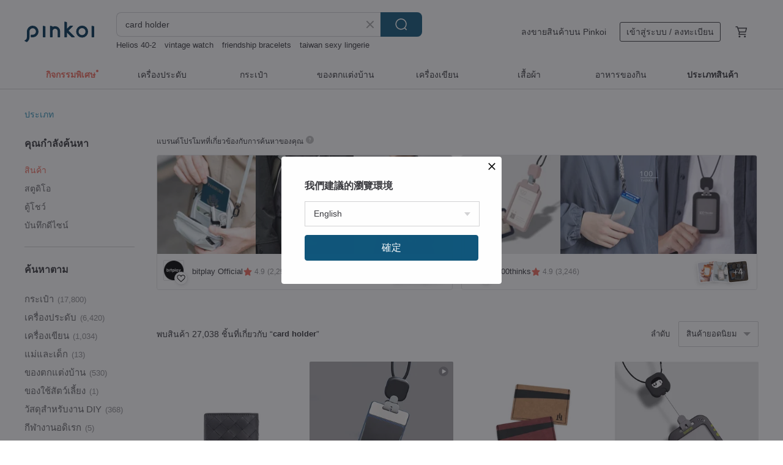

--- FILE ---
content_type: text/html; charset=utf-8
request_url: https://th.pinkoi.com/search?q=card%20holder&ref_sec=related_keywords&ref_posn=4&ref_related_kw_type=auto&ref_created=1718700261&ref_entity=search_item_list&ref_entity_id=id%20holder&ref_page=1&ref_pgsz=60&ref_pgsess=1718700261
body_size: 25938
content:

<!doctype html>

<html lang="th" class="web no-js s-not-login s-th webkit" xmlns:fb="http://ogp.me/ns/fb#">
<head prefix="og: http://ogp.me/ns# fb: http://ogp.me/ns/fb# ilovepinkoi: http://ogp.me/ns/fb/ilovepinkoi#">
    <meta charset="utf-8">

        <title>ผลการค้นหาทั้งหมด card holder | card holder | Pinkoi | ตลาดซื้อขายสินค้าดีไซน์ระหว่างประเทศของเอเชีย</title>
    <meta name="keywords" content="card holder">

        <meta name="description" content="「card holder」ผลการค้นหา - 27,038 รายการ 【Eco-Sustainable】Minimalist Solid Color Series Multi-Purpose Card HolderUS$ 59.88 Table Number Holder, Place Card Holder, Wire Picture Holder, Table Photo HolderUS$ 12.00 คลิปนามบัตรโลหะฟรีตัดกล่องของขวัญUS$ 38.75 ค้าหางานดีไซน์ด้วยคีย์เวิร์ด">

    <meta name="twitter:card" content="summary_large_image">

        <meta property="og:title" content="card holder | Pinkoi">
        <meta property="og:description" content="「card holder」ผลการค้นหา - 27,038 รายการ 【Eco-Sustainable】Minimalist Solid Color Series Multi-Purpose Card HolderUS$ 59.88 Table Number Holder, Place Card Holder, Wire Picture Holder, Table Photo HolderUS$ 12.00 คลิปนามบัตรโลหะฟรีตัดกล่องของขวัญUS$ 38.75 ค้าหางานดีไซน์ด้วยคีย์เวิร์ด">
        <meta property="og:image" content="https://cdn01.pinkoi.com/product/sJbypdvc/0/1/800x0.jpg">

    <meta property="og:type" content="product">
        <meta property="og:url" content="https://th.pinkoi.com/search?q=card+holder&ref_sec=related_keywords&ref_posn=4&ref_related_kw_type=auto&ref_created=1718700261&ref_entity=search_item_list&ref_entity_id=id+holder&ref_page=1&ref_pgsz=60&ref_pgsess=1718700261"><link rel="canonical" href="https://th.pinkoi.com/search?q=card+holder"><link rel="next" href="https://th.pinkoi.com/search?q=card+holder&page=2">

    <link rel="alternate" href="android-app://com.pinkoi/http/th.pinkoi.com/search?q=card+holder">

        <script type="application/ld+json">{"@context": "http://schema.org", "@type": "BreadcrumbList", "itemListElement": [{"@type": "ListItem", "position": 1, "item": {"@id": "https://th.pinkoi.com", "name": "Pinkoi"}}, {"@type": "ListItem", "position": 2, "item": {"@id": "https://th.pinkoi.com/search", "name": "Search"}}, {"@type": "ListItem", "position": 3, "item": {"@id": "https://th.pinkoi.com/search?q=card+holder", "name": "card holder"}}]}</script>

        <script type="application/ld+json">{"@context": "http://schema.org", "@type": "Product", "productID": "sJbypdvc", "sku": "sJbypdvc", "name": "\u3010Eco-Sustainable\u3011Minimalist Solid Color Series Multi-Purpose Card Holder", "description": "This item is made to order and requires 15 days  excluding holidays  for production  Thank you for your understanding", "image": ["https://cdn01.pinkoi.com/product/sJbypdvc/0/1/500x0.jpg"], "brand": {"@type": "Brand", "name": "ideasfromlife"}, "offers": {"@type": "Offer", "priceCurrency": "THB", "price": 1439, "availability": "http://schema.org/InStock", "priceValidUntil": "2026-07-22", "itemCondition": "http://schema.org/NewCondition", "url": "https://th.pinkoi.com/product/sJbypdvc", "seller": {"@type": "Organization", "name": "ideasfromlife", "url": "https://th.pinkoi.com/store/ideasfromlife"}, "hasMerchantReturnPolicy": [{"@type": "MerchantReturnPolicy", "returnPolicyCategory": "https://schema.org/MerchantReturnFiniteReturnWindow", "merchantReturnDays": 7, "returnMethod": "https://schema.org/ReturnByMail", "returnFees": "https://schema.org/FreeReturn", "applicableCountry": ["TW", "HK", "MO", "TH", "JP", "CN", "US", "SG", "CA"]}]}, "aggregateRating": {"@type": "AggregateRating", "ratingValue": 4.9, "reviewCount": 557}}</script><script type="application/ld+json">{"@context": "http://schema.org", "@type": "Product", "productID": "G6HFqqeq", "sku": "G6HFqqeq", "name": "Table Number Holder, Place Card Holder, Wire Picture Holder, Table Photo Holder", "description": "This is Table Number Holder  Place Card Holder  Wire Picture Holder  Table Photo Holder", "image": ["https://cdn02.pinkoi.com/product/G6HFqqeq/0/1/500x0.jpg"], "brand": {"@type": "Brand", "name": "Bronze-smiths"}, "offers": {"@type": "Offer", "priceCurrency": "THB", "price": 408, "availability": "http://schema.org/InStock", "priceValidUntil": "2026-07-22", "itemCondition": "http://schema.org/NewCondition", "url": "https://th.pinkoi.com/product/G6HFqqeq", "seller": {"@type": "Organization", "name": "Bronze-smiths", "url": "https://th.pinkoi.com/store/bronze-smiths"}, "hasMerchantReturnPolicy": [{"@type": "MerchantReturnPolicy", "returnPolicyCategory": "https://schema.org/MerchantReturnFiniteReturnWindow", "merchantReturnDays": 7, "returnMethod": "https://schema.org/ReturnByMail", "returnFees": "https://schema.org/FreeReturn", "applicableCountry": ["TW", "HK", "MO", "TH", "JP", "CN", "US", "SG", "CA"]}]}, "aggregateRating": {"@type": "AggregateRating", "ratingValue": 5.0, "reviewCount": 6}}</script><script type="application/ld+json">{"@context": "http://schema.org", "@type": "Product", "productID": "kSamUPHX", "sku": "kSamUPHX", "name": "\u0e04\u0e25\u0e34\u0e1b\u0e19\u0e32\u0e21\u0e1a\u0e31\u0e15\u0e23\u0e42\u0e25\u0e2b\u0e30\u0e1f\u0e23\u0e35\u0e15\u0e31\u0e14\u0e01\u0e25\u0e48\u0e2d\u0e07\u0e02\u0e2d\u0e07\u0e02\u0e27\u0e31\u0e0d", "description": "\u0e17\u0e35\u0e48\u0e43\u0e2a\u0e48\u0e19\u0e32\u0e21\u0e1a\u0e31\u0e15\u0e23\u0e42\u0e25\u0e2b\u0e30 \u0e01\u0e25\u0e48\u0e2d\u0e07\u0e43\u0e2a\u0e48\u0e19\u0e32\u0e21\u0e1a\u0e31\u0e15\u0e23\u0e41\u0e01\u0e30\u0e2a\u0e25\u0e31\u0e01\u0e15\u0e31\u0e27\u0e2d\u0e31\u0e01\u0e29\u0e23\u0e1f\u0e23\u0e35 \u0e1e\u0e37\u0e49\u0e19\u0e1c\u0e34\u0e27\u0e01\u0e25\u0e48\u0e2d\u0e07\u0e19\u0e32\u0e21\u0e1a\u0e31\u0e15\u0e23\u0e1b\u0e49\u0e2d\u0e07\u0e01\u0e31\u0e19\u0e25\u0e32\u0e22\u0e19\u0e34\u0e49\u0e27\u0e21\u0e37\u0e2d \u0e2b\u0e01\u0e2a\u0e35\u0e2b\u0e25\u0e31\u0e07\u0e08\u0e32\u0e01\u0e2a\u0e31\u0e48\u0e07\u0e0b\u0e37\u0e49\u0e2d\u0e19\u0e31\u0e01\u0e2d\u0e2d\u0e01\u0e41\u0e1a\u0e1a\u0e08\u0e30\u0e2d", "image": ["https://cdn01.pinkoi.com/product/kSamUPHX/0/1/500x0.jpg"], "brand": {"@type": "Brand", "name": "\u0e2a\u0e38\u0e20\u0e32\u0e1e\u0e1a\u0e38\u0e23\u0e38\u0e29\u0e40\u0e25\u0e27"}, "offers": {"@type": "Offer", "priceCurrency": "THB", "price": 932, "availability": "http://schema.org/InStock", "priceValidUntil": "2026-07-22", "itemCondition": "http://schema.org/NewCondition", "url": "https://th.pinkoi.com/product/kSamUPHX", "seller": {"@type": "Organization", "name": "\u0e2a\u0e38\u0e20\u0e32\u0e1e\u0e1a\u0e38\u0e23\u0e38\u0e29\u0e40\u0e25\u0e27", "url": "https://th.pinkoi.com/store/huaishenshi"}, "hasMerchantReturnPolicy": [{"@type": "MerchantReturnPolicy", "returnPolicyCategory": "https://schema.org/MerchantReturnFiniteReturnWindow", "merchantReturnDays": 7, "returnMethod": "https://schema.org/ReturnByMail", "returnFees": "https://schema.org/FreeReturn", "applicableCountry": ["TW", "HK", "MO", "TH", "JP", "CN", "US", "SG", "CA"]}]}, "aggregateRating": {"@type": "AggregateRating", "ratingValue": 4.9, "reviewCount": 396}}</script><script type="application/ld+json">{"@context": "http://schema.org", "@type": "Product", "productID": "9K5C2293", "sku": "9K5C2293", "name": "Business card holder - vegan leather - handmade", "description": "Business card holder - vegan leather - handmade", "image": ["https://cdn02.pinkoi.com/product/9K5C2293/0/1/500x0.jpg"], "brand": {"@type": "Brand", "name": "ltkstudio"}, "offers": {"@type": "Offer", "priceCurrency": "THB", "price": 1428, "availability": "http://schema.org/InStock", "priceValidUntil": "2026-07-22", "itemCondition": "http://schema.org/NewCondition", "url": "https://th.pinkoi.com/product/9K5C2293", "seller": {"@type": "Organization", "name": "ltkstudio", "url": "https://th.pinkoi.com/store/ltkstudio"}, "hasMerchantReturnPolicy": [{"@type": "MerchantReturnPolicy", "returnPolicyCategory": "https://schema.org/MerchantReturnFiniteReturnWindow", "merchantReturnDays": 7, "returnMethod": "https://schema.org/ReturnByMail", "returnFees": "https://schema.org/FreeReturn", "applicableCountry": ["TW", "HK", "MO", "TH", "JP", "CN", "US", "SG", "CA"]}]}, "aggregateRating": {"@type": "AggregateRating", "ratingValue": 5.0, "reviewCount": 128}}</script><script type="application/ld+json">{"@context": "http://schema.org", "@type": "Product", "productID": "j3XJ2DBu", "sku": "j3XJ2DBu", "name": "Nine-Tailed Fox Charm - Magnetic EasyCard Holder", "description": "A portable EasyCard charm designed with the theme of the nine-tailed demon fox  The torii gate-shaped storage rack on the back can be magnetically attached to any iron surface  such as refrigerators or notice boards", "image": ["https://cdn01.pinkoi.com/product/j3XJ2DBu/0/1/500x0.jpg"], "brand": {"@type": "Brand", "name": "mana-hobby"}, "offers": {"@type": "Offer", "priceCurrency": "THB", "price": 1648, "availability": "http://schema.org/InStock", "priceValidUntil": "2026-07-22", "itemCondition": "http://schema.org/NewCondition", "url": "https://th.pinkoi.com/product/j3XJ2DBu", "seller": {"@type": "Organization", "name": "mana-hobby", "url": "https://th.pinkoi.com/store/mana-hobby"}, "hasMerchantReturnPolicy": [{"@type": "MerchantReturnPolicy", "returnPolicyCategory": "https://schema.org/MerchantReturnFiniteReturnWindow", "merchantReturnDays": 7, "returnMethod": "https://schema.org/ReturnByMail", "returnFees": "https://schema.org/FreeReturn", "applicableCountry": ["TW", "HK", "MO", "TH", "JP", "CN", "US", "SG", "CA"]}]}, "aggregateRating": {"@type": "AggregateRating", "ratingValue": 5.0, "reviewCount": 4}}</script><script type="application/ld+json">{"@context": "http://schema.org", "@type": "Product", "productID": "tVDZgSXS", "sku": "tVDZgSXS", "name": "Matte Genuine Leather Business Card Holder", "description": "A subtle matte business card holder  your ideal work companion  Crafted with genuine leather and hot-stamped details  it exudes a premium feel  enhancing your professional image", "image": ["https://cdn01.pinkoi.com/product/tVDZgSXS/0/17/500x0.jpg"], "brand": {"@type": "Brand", "name": "Minioh Studio"}, "offers": {"@type": "Offer", "priceCurrency": "THB", "price": 748, "availability": "http://schema.org/InStock", "priceValidUntil": "2026-07-22", "itemCondition": "http://schema.org/NewCondition", "url": "https://th.pinkoi.com/product/tVDZgSXS", "seller": {"@type": "Organization", "name": "Minioh Studio", "url": "https://th.pinkoi.com/store/minioh-studio"}, "hasMerchantReturnPolicy": [{"@type": "MerchantReturnPolicy", "returnPolicyCategory": "https://schema.org/MerchantReturnFiniteReturnWindow", "merchantReturnDays": 7, "returnMethod": "https://schema.org/ReturnByMail", "returnFees": "https://schema.org/FreeReturn", "applicableCountry": ["TW", "HK", "MO", "TH", "JP", "CN", "US", "SG", "CA"]}]}, "aggregateRating": {"@type": "AggregateRating", "ratingValue": 5.0, "reviewCount": 288}}</script><script type="application/ld+json">{"@context": "http://schema.org", "@type": "Product", "productID": "hgjneDhn", "sku": "hgjneDhn", "name": "\u3010New Year Gift\u3011Genuine Leather Card Holder \u0026 Coin Pouch / L-Shaped Zipper Wallet / Italian Vegetable-Tanned Leather", "description": "Premium Italian Vegetable-Tanned Leather\n  Exquisite and Meticulous Stitching\n  Endures the Test of Time  Radiating a Natural Patina\n\n  The rich appearance of the leather is proof of its  natural  origin  During the tanning process  the leather retains natural characteristics such as neck wrinkles  vein marks  and scars from the animal's life  making each piece of leather uniquely textured and colored", "image": ["https://cdn01.pinkoi.com/product/hgjneDhn/0/1/500x0.jpg"], "brand": {"@type": "Brand", "name": "FOCUS"}, "offers": {"@type": "Offer", "priceCurrency": "THB", "price": 2505, "availability": "http://schema.org/InStock", "priceValidUntil": "2026-07-22", "itemCondition": "http://schema.org/NewCondition", "url": "https://th.pinkoi.com/product/hgjneDhn", "seller": {"@type": "Organization", "name": "FOCUS", "url": "https://th.pinkoi.com/store/focusbag"}, "hasMerchantReturnPolicy": [{"@type": "MerchantReturnPolicy", "returnPolicyCategory": "https://schema.org/MerchantReturnFiniteReturnWindow", "merchantReturnDays": 7, "returnMethod": "https://schema.org/ReturnByMail", "returnFees": "https://schema.org/FreeReturn", "applicableCountry": ["TW", "HK", "MO", "TH", "JP", "CN", "US", "SG", "CA"]}]}, "aggregateRating": {"@type": "AggregateRating", "ratingValue": 5.0, "reviewCount": 271}}</script><script type="application/ld+json">{"@context": "http://schema.org", "@type": "Product", "productID": "YJRhUWqR", "sku": "YJRhUWqR", "name": "2026 Year of the Horse Embroidered Coin Purse - \"Show me the money\" / Card Holder", "description": "To welcome the Year of the Horse in 2026  Kyoto Nai has transformed this ancient and grand aesthetic into a small coin purse that can be used daily and carried as a personal blessing \nMay all your efforts blossom into abundance  may your fortune gallop towards you like a steed \nThis is more than just a coin purse  it's a blessing held in the palm of your hand", "image": ["https://cdn01.pinkoi.com/product/YJRhUWqR/0/1/500x0.jpg"], "brand": {"@type": "Brand", "name": "Gamakuchi Workshop"}, "offers": {"@type": "Offer", "priceCurrency": "THB", "price": 857, "availability": "http://schema.org/InStock", "priceValidUntil": "2026-07-22", "itemCondition": "http://schema.org/NewCondition", "url": "https://th.pinkoi.com/product/YJRhUWqR", "seller": {"@type": "Organization", "name": "Gamakuchi Workshop", "url": "https://th.pinkoi.com/store/gamakuchi"}, "hasMerchantReturnPolicy": [{"@type": "MerchantReturnPolicy", "returnPolicyCategory": "https://schema.org/MerchantReturnFiniteReturnWindow", "merchantReturnDays": 7, "returnMethod": "https://schema.org/ReturnByMail", "returnFees": "https://schema.org/FreeReturn", "applicableCountry": ["TW", "HK", "MO", "TH", "JP", "CN", "US", "SG", "CA"]}]}, "aggregateRating": {"@type": "AggregateRating", "ratingValue": 5.0, "reviewCount": 5778}}</script><script type="application/ld+json">{"@context": "http://schema.org", "@type": "Product", "productID": "s3i8DWw9", "sku": "s3i8DWw9", "name": "\u0e2b\u0e19\u0e31\u0e07\u0e17\u0e35\u0e48\u0e40\u0e23\u0e35\u0e22\u0e1a\u0e07\u0e48\u0e32\u0e22\u0e01\u0e14\u0e25\u0e32\u0e22\u0e44\u0e21\u0e49\u0e1c\u0e39\u0e49\u0e16\u0e37\u0e2d\u0e1a\u0e31\u0e15\u0e23\u0e18\u0e38\u0e23\u0e01\u0e34\u0e08\u0e2a\u0e38\u0e20\u0e32\u0e1e\u0e1a\u0e38\u0e23\u0e38\u0e29\u0e01\u0e25\u0e48\u0e2d\u0e07\u0e19\u0e32\u0e21\u0e1a\u0e31\u0e15\u0e23\u0e15\u0e31\u0e27\u0e2d\u0e31\u0e01\u0e29\u0e23\u0e1f\u0e23\u0e35", "description": "\u0e2b\u0e19\u0e31\u0e07\u0e42\u0e25\u0e2b\u0e30\u0e19\u0e32\u0e21\u0e1a\u0e31\u0e15\u0e23\u0e1c\u0e39\u0e49\u0e16\u0e37\u0e2d\u0e1f\u0e23\u0e35\u0e15\u0e31\u0e27\u0e2d\u0e31\u0e01\u0e29\u0e23\u0e41\u0e01\u0e30\u0e2a\u0e25\u0e31\u0e01\u0e01\u0e25\u0e48\u0e2d\u0e07\u0e02\u0e2d\u0e07\u0e02\u0e27\u0e31\u0e0d\u0e1a\u0e23\u0e23\u0e08\u0e38\u0e25\u0e32\u0e22\u0e19\u0e34\u0e49\u0e27\u0e21\u0e37\u0e2d\u0e2b\u0e25\u0e31\u0e01\u0e10\u0e32\u0e19\u0e19\u0e32\u0e21\u0e1a\u0e31\u0e15\u0e23\u0e01\u0e23\u0e13\u0e35\u0e04\u0e38\u0e13\u0e20\u0e32\u0e1e 3 \u0e2a\u0e35", "image": ["https://cdn02.pinkoi.com/product/s3i8DWw9/0/2/500x0.jpg"], "brand": {"@type": "Brand", "name": "\u0e2a\u0e38\u0e20\u0e32\u0e1e\u0e1a\u0e38\u0e23\u0e38\u0e29\u0e40\u0e25\u0e27"}, "offers": {"@type": "Offer", "priceCurrency": "THB", "price": 932, "availability": "http://schema.org/InStock", "priceValidUntil": "2026-07-22", "itemCondition": "http://schema.org/NewCondition", "url": "https://th.pinkoi.com/product/s3i8DWw9", "seller": {"@type": "Organization", "name": "\u0e2a\u0e38\u0e20\u0e32\u0e1e\u0e1a\u0e38\u0e23\u0e38\u0e29\u0e40\u0e25\u0e27", "url": "https://th.pinkoi.com/store/huaishenshi"}, "hasMerchantReturnPolicy": [{"@type": "MerchantReturnPolicy", "returnPolicyCategory": "https://schema.org/MerchantReturnFiniteReturnWindow", "merchantReturnDays": 7, "returnMethod": "https://schema.org/ReturnByMail", "returnFees": "https://schema.org/FreeReturn", "applicableCountry": ["TW", "HK", "MO", "TH", "JP", "CN", "US", "SG", "CA"]}]}, "aggregateRating": {"@type": "AggregateRating", "ratingValue": 4.9, "reviewCount": 396}}</script><script type="application/ld+json">{"@context": "http://schema.org", "@type": "Product", "productID": "jtpjmbWF", "sku": "jtpjmbWF", "name": "Korea The Ally | Wendy wallet | Genuine Leather Card Holder", "description": "Leather Card Holder  Fits 4 Cards   Bills   Small Change \nMaterial  Genuine Leather\nDimensions  12cm x 8cm\n  This item comes with a complimentary gift box  perfect for gifting or personal use", "image": ["https://cdn01.pinkoi.com/product/jtpjmbWF/0/1/500x0.jpg"], "brand": {"@type": "Brand", "name": "theally-tw"}, "offers": {"@type": "Offer", "priceCurrency": "THB", "price": 1406, "availability": "http://schema.org/InStock", "priceValidUntil": "2026-07-22", "itemCondition": "http://schema.org/NewCondition", "url": "https://th.pinkoi.com/product/jtpjmbWF", "seller": {"@type": "Organization", "name": "theally-tw", "url": "https://th.pinkoi.com/store/theally-tw"}, "hasMerchantReturnPolicy": [{"@type": "MerchantReturnPolicy", "returnPolicyCategory": "https://schema.org/MerchantReturnFiniteReturnWindow", "merchantReturnDays": 7, "returnMethod": "https://schema.org/ReturnByMail", "returnFees": "https://schema.org/FreeReturn", "applicableCountry": ["TW", "HK", "MO", "TH", "JP", "CN", "US", "SG", "CA"]}]}, "aggregateRating": {"@type": "AggregateRating", "ratingValue": 5.0, "reviewCount": 318}}</script><script type="application/ld+json">{"@context": "http://schema.org", "@type": "Product", "productID": "38N8Wtt4", "sku": "38N8Wtt4", "name": "[Block Business Card Holder] Business Card Holder - Live Life Unseriously", "description": "Block Business Card Holder  Business Card Holder - Live Life Unseriously", "image": ["https://cdn01.pinkoi.com/product/38N8Wtt4/0/1/500x0.jpg"], "brand": {"@type": "Brand", "name": "halfseriouslife"}, "offers": {"@type": "Offer", "priceCurrency": "THB", "price": 473, "availability": "http://schema.org/InStock", "priceValidUntil": "2026-07-22", "itemCondition": "http://schema.org/NewCondition", "url": "https://th.pinkoi.com/product/38N8Wtt4", "seller": {"@type": "Organization", "name": "halfseriouslife", "url": "https://th.pinkoi.com/store/halfseriouslife"}, "hasMerchantReturnPolicy": [{"@type": "MerchantReturnPolicy", "returnPolicyCategory": "https://schema.org/MerchantReturnFiniteReturnWindow", "merchantReturnDays": 7, "returnMethod": "https://schema.org/ReturnByMail", "returnFees": "https://schema.org/FreeReturn", "applicableCountry": ["TW", "HK", "MO", "TH", "JP", "CN", "US", "SG", "CA"]}]}, "aggregateRating": {"@type": "AggregateRating", "ratingValue": 4.9, "reviewCount": 98}}</script><script type="application/ld+json">{"@context": "http://schema.org", "@type": "Product", "productID": "L7mLsVr8", "sku": "L7mLsVr8", "name": "Vegetable-Tanned Leather Vertical ID Card Holder (with Lanyard) | Card Holder | Customizable Hot Stamping | ID Card Holder", "description": "Vegetable-Tanned Leather Vertical ID Card Holder \nCrafted from genuine vegetable-tanned cowhide  exuding a vintage and stylish aesthetic  entirely handmade", "image": ["https://cdn01.pinkoi.com/product/L7mLsVr8/0/3/500x0.jpg"], "brand": {"@type": "Brand", "name": "mandmleather"}, "offers": {"@type": "Offer", "priceCurrency": "THB", "price": 1077, "availability": "http://schema.org/InStock", "priceValidUntil": "2026-07-22", "itemCondition": "http://schema.org/NewCondition", "url": "https://th.pinkoi.com/product/L7mLsVr8", "seller": {"@type": "Organization", "name": "mandmleather", "url": "https://th.pinkoi.com/store/mandmleather"}, "hasMerchantReturnPolicy": [{"@type": "MerchantReturnPolicy", "returnPolicyCategory": "https://schema.org/MerchantReturnFiniteReturnWindow", "merchantReturnDays": 7, "returnMethod": "https://schema.org/ReturnByMail", "returnFees": "https://schema.org/FreeReturn", "applicableCountry": ["TW", "HK", "MO", "TH", "JP", "CN", "US", "SG", "CA"]}]}, "aggregateRating": {"@type": "AggregateRating", "ratingValue": 5.0, "reviewCount": 39}}</script><script type="application/ld+json">{"@context": "http://schema.org", "@type": "Product", "productID": "B6UGmEP3", "sku": "B6UGmEP3", "name": "L-zip Coin Card Holder (with Wrist Strap) - Elephant Gray", "description": "Crafted from premium vegetable-tanned leather  this L-zip card holder features four external card slots  two slip pockets  and an internal divider to neatly organize bills and coins  Its perfectly balanced size offers ample functionality  enhanced by the convenience of an included wrist strap", "image": ["https://cdn01.pinkoi.com/product/B6UGmEP3/0/1/500x0.jpg"], "brand": {"@type": "Brand", "name": "venture-zac"}, "offers": {"@type": "Offer", "priceCurrency": "THB", "price": 1956, "availability": "http://schema.org/InStock", "priceValidUntil": "2026-07-22", "itemCondition": "http://schema.org/NewCondition", "url": "https://th.pinkoi.com/product/B6UGmEP3", "seller": {"@type": "Organization", "name": "venture-zac", "url": "https://th.pinkoi.com/store/venture-zac"}, "hasMerchantReturnPolicy": [{"@type": "MerchantReturnPolicy", "returnPolicyCategory": "https://schema.org/MerchantReturnFiniteReturnWindow", "merchantReturnDays": 7, "returnMethod": "https://schema.org/ReturnByMail", "returnFees": "https://schema.org/FreeReturn", "applicableCountry": ["TW", "HK", "MO", "TH", "JP", "CN", "US", "SG", "CA"]}]}, "aggregateRating": {"@type": "AggregateRating", "ratingValue": 5.0, "reviewCount": 269}}</script><script type="application/ld+json">{"@context": "http://schema.org", "@type": "Product", "productID": "4zSx7kLe", "sku": "4zSx7kLe", "name": "\u0e01\u0e23\u0e30\u0e40\u0e1b\u0e4b\u0e32\u0e2a\u0e15\u0e32\u0e07\u0e04\u0e4c\u0e2b\u0e19\u0e31\u0e07\u0e2d\u0e34\u0e15\u0e32\u0e25\u0e35 \u0e0b\u0e34\u0e1b\u0e23\u0e2d\u0e1a \u0e41\u0e15\u0e48\u0e07\u0e2a\u0e35\u0e17\u0e39\u0e42\u0e17\u0e19 8 \u0e2a\u0e35 \u0e2a\u0e25\u0e31\u0e01\u0e0a\u0e37\u0e48\u0e2d\u0e1f\u0e23\u0e35", "description": "\u0e01\u0e23\u0e30\u0e40\u0e1b\u0e4b\u0e32\u0e2a\u0e15\u0e32\u0e07\u0e04\u0e4c\u0e07\u0e32\u0e19\u0e1d\u0e35\u0e21\u0e37\u0e2d \u0e17\u0e33\u0e08\u0e32\u0e01\u0e2b\u0e19\u0e31\u0e07\u0e41\u0e17\u0e49\u0e2d\u0e34\u0e15\u0e32\u0e25\u0e35\n\u0e01\u0e23\u0e30\u0e40\u0e1b\u0e4b\u0e32\u0e0b\u0e34\u0e1b\u0e23\u0e2d\u0e1a\u0e43\u0e2a\u0e48\u0e1a\u0e31\u0e15\u0e23\u0e41\u0e25\u0e30\u0e40\u0e2b\u0e23\u0e35\u0e22\u0e0d \u0e40\u0e22\u0e47\u0e1a\u0e21\u0e37\u0e2d\u0e2d\u0e22\u0e48\u0e32\u0e07\u0e1b\u0e23\u0e30\u0e13\u0e35\u0e15 \u0e1e\u0e23\u0e49\u0e2d\u0e21\u0e1a\u0e23\u0e34\u0e01\u0e32\u0e23\u0e2a\u0e25\u0e31\u0e01\u0e0a\u0e37\u0e48\u0e2d\u0e1f\u0e23\u0e35 \u0e40\u0e2b\u0e21\u0e32\u0e30\u0e2a\u0e33", "image": ["https://cdn01.pinkoi.com/product/4zSx7kLe/0/2/500x0.jpg"], "brand": {"@type": "Brand", "name": "ABRUZZI Leathercraft"}, "offers": {"@type": "Offer", "priceCurrency": "THB", "price": 1982, "availability": "http://schema.org/InStock", "priceValidUntil": "2026-07-22", "itemCondition": "http://schema.org/NewCondition", "url": "https://th.pinkoi.com/product/4zSx7kLe", "seller": {"@type": "Organization", "name": "ABRUZZI Leathercraft", "url": "https://th.pinkoi.com/store/abruzzi"}, "hasMerchantReturnPolicy": [{"@type": "MerchantReturnPolicy", "returnPolicyCategory": "https://schema.org/MerchantReturnFiniteReturnWindow", "merchantReturnDays": 7, "returnMethod": "https://schema.org/ReturnByMail", "returnFees": "https://schema.org/FreeReturn", "applicableCountry": ["TW", "HK", "MO", "TH", "JP", "CN", "US", "SG", "CA"]}]}, "aggregateRating": {"@type": "AggregateRating", "ratingValue": 5.0, "reviewCount": 9}}</script><script type="application/ld+json">{"@context": "http://schema.org", "@type": "Product", "productID": "SAVE8adD", "sku": "SAVE8adD", "name": "Envelope Clasp Cowhide Card Holder Wallet - grey", "description": "Compact size\nPerfect for small bags\nExtremely slim bifold wallet design\nNeatly organized storage\nComfortable leather texture", "image": ["https://cdn01.pinkoi.com/product/SAVE8adD/0/1/500x0.jpg"], "brand": {"@type": "Brand", "name": "no216"}, "offers": {"@type": "Offer", "priceCurrency": "THB", "price": 605, "availability": "http://schema.org/InStock", "priceValidUntil": "2026-07-22", "itemCondition": "http://schema.org/NewCondition", "url": "https://th.pinkoi.com/product/SAVE8adD", "seller": {"@type": "Organization", "name": "no216", "url": "https://th.pinkoi.com/store/no216"}, "hasMerchantReturnPolicy": [{"@type": "MerchantReturnPolicy", "returnPolicyCategory": "https://schema.org/MerchantReturnFiniteReturnWindow", "merchantReturnDays": 7, "returnMethod": "https://schema.org/ReturnByMail", "returnFees": "https://schema.org/FreeReturn", "applicableCountry": ["TW", "HK", "MO", "TH", "JP", "CN", "US", "SG", "CA"]}]}, "aggregateRating": {"@type": "AggregateRating", "ratingValue": 4.9, "reviewCount": 1746}}</script><script type="application/ld+json">{"@context": "http://schema.org", "@type": "Product", "productID": "cxD5xpee", "sku": "cxD5xpee", "name": "Mini Wallet | Everyday | Business | Genuine Leather | Made in Japan | Coin Case | Card Holder | Bills | Slim | Men's | Women's", "description": "Despite its compact size  this mini wallet eliminates any feeling of being cramped with an interior design that maximizes available space  Our unique sewing method creates a surprisingly spacious interior  making it exceptionally easy to access your belongings \nThe bill compartment opens wide  allowing you to store tickets and long receipts with ease", "image": ["https://cdn02.pinkoi.com/product/cxD5xpee/0/1/500x0.jpg"], "brand": {"@type": "Brand", "name": "Hallelujah \u0e07\u0e32\u0e19\u0e2b\u0e19\u0e31\u0e07\u0e04\u0e38\u0e13\u0e20\u0e32\u0e1e\u0e2a\u0e44\u0e15\u0e25\u0e4c\u0e0d\u0e35\u0e48\u0e1b\u0e38\u0e48\u0e19"}, "offers": {"@type": "Offer", "priceCurrency": "THB", "price": 2424, "availability": "http://schema.org/InStock", "priceValidUntil": "2026-07-22", "itemCondition": "http://schema.org/NewCondition", "url": "https://th.pinkoi.com/product/cxD5xpee", "seller": {"@type": "Organization", "name": "Hallelujah \u0e07\u0e32\u0e19\u0e2b\u0e19\u0e31\u0e07\u0e04\u0e38\u0e13\u0e20\u0e32\u0e1e\u0e2a\u0e44\u0e15\u0e25\u0e4c\u0e0d\u0e35\u0e48\u0e1b\u0e38\u0e48\u0e19", "url": "https://th.pinkoi.com/store/hallelujahjapan"}, "hasMerchantReturnPolicy": [{"@type": "MerchantReturnPolicy", "returnPolicyCategory": "https://schema.org/MerchantReturnFiniteReturnWindow", "merchantReturnDays": 7, "returnMethod": "https://schema.org/ReturnByMail", "returnFees": "https://schema.org/FreeReturn", "applicableCountry": ["TW", "HK", "MO", "TH", "JP", "CN", "US", "SG", "CA"]}]}, "aggregateRating": {"@type": "AggregateRating", "ratingValue": 4.9, "reviewCount": 1613}}</script><script type="application/ld+json">{"@context": "http://schema.org", "@type": "Product", "productID": "QrYc5Cpi", "sku": "QrYc5Cpi", "name": "Classic 2 Fold Business Card Holder/Card Holder--Elephant Grey", "description": "Simple business card holder with intuitive half-fold design\nAbout 15 business cards can be placed on one side\nYou can also put your credit card and leisure card with you at any time\nUnique taste allows us to take out business cards more confidently\nIn addition to representing yourself  but also to perform well\nAll LINTZAN products provide customized engraving services", "image": ["https://cdn01.pinkoi.com/product/QrYc5Cpi/0/3/500x0.jpg"], "brand": {"@type": "Brand", "name": "lintzan"}, "offers": {"@type": "Offer", "priceCurrency": "THB", "price": 1187, "availability": "http://schema.org/InStock", "priceValidUntil": "2026-07-22", "itemCondition": "http://schema.org/NewCondition", "url": "https://th.pinkoi.com/product/QrYc5Cpi", "seller": {"@type": "Organization", "name": "lintzan", "url": "https://th.pinkoi.com/store/lintzan"}, "hasMerchantReturnPolicy": [{"@type": "MerchantReturnPolicy", "returnPolicyCategory": "https://schema.org/MerchantReturnFiniteReturnWindow", "merchantReturnDays": 7, "returnMethod": "https://schema.org/ReturnByMail", "returnFees": "https://schema.org/FreeReturn", "applicableCountry": ["TW", "HK", "MO", "TH", "JP", "CN", "US", "SG", "CA"]}]}, "aggregateRating": {"@type": "AggregateRating", "ratingValue": 5.0, "reviewCount": 2983}}</script><script type="application/ld+json">{"@context": "http://schema.org", "@type": "Product", "productID": "ZuAyGtyf", "sku": "ZuAyGtyf", "name": "Crocodile effect  6card Leather wallet-black", "description": "Classic design is simple and practical\n Storage layer x 2   Zipper layer x 1   card pocket x 6  can hold a lot of banknotes  cards and business cards \nEnough storage space  mobile phones can be put", "image": ["https://cdn01.pinkoi.com/product/ZuAyGtyf/0/1/500x0.jpg"], "brand": {"@type": "Brand", "name": "hyostudio"}, "offers": {"@type": "Offer", "priceCurrency": "THB", "price": 2834, "availability": "http://schema.org/InStock", "priceValidUntil": "2026-07-22", "itemCondition": "http://schema.org/NewCondition", "url": "https://th.pinkoi.com/product/ZuAyGtyf", "seller": {"@type": "Organization", "name": "hyostudio", "url": "https://th.pinkoi.com/store/hyostudio"}, "hasMerchantReturnPolicy": [{"@type": "MerchantReturnPolicy", "returnPolicyCategory": "https://schema.org/MerchantReturnFiniteReturnWindow", "merchantReturnDays": 7, "returnMethod": "https://schema.org/ReturnByMail", "returnFees": "https://schema.org/FreeReturn", "applicableCountry": ["TW", "HK", "MO", "TH", "JP", "CN", "US", "SG", "CA"]}]}, "aggregateRating": {"@type": "AggregateRating", "ratingValue": 5.0, "reviewCount": 176}}</script><script type="application/ld+json">{"@context": "http://schema.org", "@type": "Product", "productID": "eFZeKAw2", "sku": "eFZeKAw2", "name": "Multi-Compartment Zippered Wallet / Leather Wallet / Card Holder | Genuine Leather Bifold | Customizable Hot Stamping / Embossing", "description": "- 3 compartments for customizable organization of cards  business cards  or bills\n- Dedicated zippered coin pocket\n- Secure closure with 2 metal snaps", "image": ["https://cdn01.pinkoi.com/product/eFZeKAw2/0/1/500x0.jpg"], "brand": {"@type": "Brand", "name": "anvioriginal"}, "offers": {"@type": "Offer", "priceCurrency": "THB", "price": 967, "availability": "http://schema.org/InStock", "priceValidUntil": "2026-07-22", "itemCondition": "http://schema.org/NewCondition", "url": "https://th.pinkoi.com/product/eFZeKAw2", "seller": {"@type": "Organization", "name": "anvioriginal", "url": "https://th.pinkoi.com/store/anvioriginal"}, "hasMerchantReturnPolicy": [{"@type": "MerchantReturnPolicy", "returnPolicyCategory": "https://schema.org/MerchantReturnFiniteReturnWindow", "merchantReturnDays": 7, "returnMethod": "https://schema.org/ReturnByMail", "returnFees": "https://schema.org/FreeReturn", "applicableCountry": ["TW", "HK", "MO", "TH", "JP", "CN", "US", "SG", "CA"]}]}, "aggregateRating": {"@type": "AggregateRating", "ratingValue": 4.9, "reviewCount": 651}}</script><script type="application/ld+json">{"@context": "http://schema.org", "@type": "Product", "productID": "Y7pWiicw", "sku": "Y7pWiicw", "name": "Card Holder Coin Purse | Handmade Leather Goods | Customized Gifts |", "description": "We love the variety of materials and styles of chrome-tanned cow leather  so we made a chrome-tanned L-shaped coin purse and cosmetic bag  a handmade leather product  We look forward to the most attentive attitude  and through this work  you can feel it", "image": ["https://cdn02.pinkoi.com/product/Y7pWiicw/0/1/500x0.jpg"], "brand": {"@type": "Brand", "name": "DOZI \u0e2b\u0e19\u0e31\u0e07\u0e17\u0e33\u0e21\u0e37\u0e2d"}, "offers": {"@type": "Offer", "priceCurrency": "THB", "price": 1895, "availability": "http://schema.org/InStock", "priceValidUntil": "2026-07-22", "itemCondition": "http://schema.org/NewCondition", "url": "https://th.pinkoi.com/product/Y7pWiicw", "seller": {"@type": "Organization", "name": "DOZI \u0e2b\u0e19\u0e31\u0e07\u0e17\u0e33\u0e21\u0e37\u0e2d", "url": "https://th.pinkoi.com/store/dozi"}, "hasMerchantReturnPolicy": [{"@type": "MerchantReturnPolicy", "returnPolicyCategory": "https://schema.org/MerchantReturnFiniteReturnWindow", "merchantReturnDays": 7, "returnMethod": "https://schema.org/ReturnByMail", "returnFees": "https://schema.org/FreeReturn", "applicableCountry": ["TW", "HK", "MO", "TH", "JP", "CN", "US", "SG", "CA"]}]}, "aggregateRating": {"@type": "AggregateRating", "ratingValue": 4.9, "reviewCount": 1590}}</script><script type="application/ld+json">{"@context": "http://schema.org", "@type": "Product", "productID": "75GLsaxe", "sku": "75GLsaxe", "name": "Classic Zipper Card Holder", "description": "Life is meant to be savored with beautiful things  At COWA  we believe that cherishing what's beautiful isn't a waste  but rather a romantic expression", "image": ["https://cdn01.pinkoi.com/product/75GLsaxe/0/1/500x0.jpg"], "brand": {"@type": "Brand", "name": "cowa-boutique"}, "offers": {"@type": "Offer", "priceCurrency": "THB", "price": 2505, "availability": "http://schema.org/InStock", "priceValidUntil": "2026-07-22", "itemCondition": "http://schema.org/NewCondition", "url": "https://th.pinkoi.com/product/75GLsaxe", "seller": {"@type": "Organization", "name": "cowa-boutique", "url": "https://th.pinkoi.com/store/cowa-boutique"}, "hasMerchantReturnPolicy": [{"@type": "MerchantReturnPolicy", "returnPolicyCategory": "https://schema.org/MerchantReturnFiniteReturnWindow", "merchantReturnDays": 7, "returnMethod": "https://schema.org/ReturnByMail", "returnFees": "https://schema.org/FreeReturn", "applicableCountry": ["TW", "HK", "MO", "TH", "JP", "CN", "US", "SG", "CA"]}]}, "aggregateRating": {"@type": "AggregateRating", "ratingValue": 5.0, "reviewCount": 983}}</script><script type="application/ld+json">{"@context": "http://schema.org", "@type": "Product", "productID": "u5NMDCd7", "sku": "u5NMDCd7", "name": "Heartwarming Floral Art | Purple Whispers Floral Realm Preserved Flower Business Card Holder - Opening Ceremony Gift / Promotion Gift", "description": "Purple Whispers Floral Realm Preserved Flower Business Card Holder - A mature and tranquil purple-toned business card holder  Overall dimensions  approximately 27 cm wide and 17 cm high", "image": ["https://cdn01.pinkoi.com/product/u5NMDCd7/0/1/500x0.jpg"], "brand": {"@type": "Brand", "name": "H.H_floral space"}, "offers": {"@type": "Offer", "priceCurrency": "THB", "price": 1379, "availability": "http://schema.org/InStock", "priceValidUntil": "2026-07-22", "itemCondition": "http://schema.org/NewCondition", "url": "https://th.pinkoi.com/product/u5NMDCd7", "seller": {"@type": "Organization", "name": "H.H_floral space", "url": "https://th.pinkoi.com/store/hhfloralspace"}, "hasMerchantReturnPolicy": [{"@type": "MerchantReturnPolicy", "returnPolicyCategory": "https://schema.org/MerchantReturnFiniteReturnWindow", "merchantReturnDays": 7, "returnMethod": "https://schema.org/ReturnByMail", "returnFees": "https://schema.org/FreeReturn", "applicableCountry": ["TW", "HK", "MO", "TH", "JP", "CN", "US", "SG", "CA"]}]}, "aggregateRating": {"@type": "AggregateRating", "ratingValue": 5.0, "reviewCount": 2}}</script><script type="application/ld+json">{"@context": "http://schema.org", "@type": "Product", "productID": "i87sd4Ds", "sku": "i87sd4Ds", "name": "Ultra thin card holder", "description": "Environmentally friendly material card holder  patented manufacturing method  washable  light and easy to carry", "image": ["https://cdn01.pinkoi.com/product/i87sd4Ds/0/1/500x0.jpg"], "brand": {"@type": "Brand", "name": "resensetw"}, "offers": {"@type": "Offer", "priceCurrency": "THB", "price": 1187, "availability": "http://schema.org/InStock", "priceValidUntil": "2026-07-22", "itemCondition": "http://schema.org/NewCondition", "url": "https://th.pinkoi.com/product/i87sd4Ds", "seller": {"@type": "Organization", "name": "resensetw", "url": "https://th.pinkoi.com/store/resensetw"}, "hasMerchantReturnPolicy": [{"@type": "MerchantReturnPolicy", "returnPolicyCategory": "https://schema.org/MerchantReturnFiniteReturnWindow", "merchantReturnDays": 7, "returnMethod": "https://schema.org/ReturnByMail", "returnFees": "https://schema.org/FreeReturn", "applicableCountry": ["TW", "HK", "MO", "TH", "JP", "CN", "US", "SG", "CA"]}]}, "aggregateRating": {"@type": "AggregateRating", "ratingValue": 4.7, "reviewCount": 15}}</script><script type="application/ld+json">{"@context": "http://schema.org", "@type": "Product", "productID": "d7K3q2z9", "sku": "d7K3q2z9", "name": "\u0e01\u0e23\u0e30\u0e40\u0e1b\u0e4b\u0e32\u0e2a\u0e15\u0e32\u0e07\u0e04\u0e4c\u0e2b\u0e19\u0e31\u0e07\u0e41\u0e17\u0e49 Liberty Cat/Rabbit \u0e43\u0e2a\u0e48\u0e41\u0e1a\u0e07\u0e01\u0e4c\u0e44\u0e14\u0e49\u0e44\u0e21\u0e48\u0e15\u0e49\u0e2d\u0e07\u0e1e\u0e31\u0e1a HW51K", "description": "\u0e01\u0e23\u0e30\u0e40\u0e1b\u0e4b\u0e32\u0e2b\u0e19\u0e31\u0e07\u0e41\u0e17\u0e49\u0e25\u0e32\u0e22 Liberty \u0e41\u0e21\u0e27\u0e41\u0e25\u0e30\u0e01\u0e23\u0e30\u0e15\u0e48\u0e32\u0e22 \u0e43\u0e1a\u0e40\u0e25\u0e47\u0e01\u0e41\u0e15\u0e48\u0e08\u0e38\u0e02\u0e2d\u0e07\u0e44\u0e14\u0e49\u0e40\u0e22\u0e2d\u0e30 \u0e43\u0e2a\u0e48\u0e18\u0e19\u0e1a\u0e31\u0e15\u0e23\u0e44\u0e14\u0e49\u0e42\u0e14\u0e22\u0e44\u0e21\u0e48\u0e15\u0e49\u0e2d\u0e07\u0e1e\u0e31\u0e1a \u0e14\u0e35\u0e44\u0e0b\u0e19\u0e4c\u0e19\u0e48\u0e32\u0e23\u0e31\u0e01\u0e41\u0e1a\u0e1a\u0e1c\u0e39\u0e49\u0e43\u0e2b\u0e0d\u0e48", "image": ["https://cdn01.pinkoi.com/product/d7K3q2z9/0/1/500x0.jpg"], "brand": {"@type": "Brand", "name": "\u0e04\u0e32\u0e21\u0e30\u0e40\u0e21\u0e30 \u0e42\u0e04\u0e42\u0e1a"}, "offers": {"@type": "Offer", "priceCurrency": "THB", "price": 1523, "availability": "http://schema.org/InStock", "priceValidUntil": "2026-07-22", "itemCondition": "http://schema.org/NewCondition", "url": "https://th.pinkoi.com/product/d7K3q2z9", "seller": {"@type": "Organization", "name": "\u0e04\u0e32\u0e21\u0e30\u0e40\u0e21\u0e30 \u0e42\u0e04\u0e42\u0e1a", "url": "https://th.pinkoi.com/store/kamome-studio"}, "hasMerchantReturnPolicy": [{"@type": "MerchantReturnPolicy", "returnPolicyCategory": "https://schema.org/MerchantReturnFiniteReturnWindow", "merchantReturnDays": 7, "returnMethod": "https://schema.org/ReturnByMail", "returnFees": "https://schema.org/FreeReturn", "applicableCountry": ["TW", "HK", "MO", "TH", "JP", "CN", "US", "SG", "CA"]}]}, "aggregateRating": {"@type": "AggregateRating", "ratingValue": 5.0, "reviewCount": 390}}</script><script type="application/ld+json">{"@context": "http://schema.org", "@type": "Product", "productID": "SXwCqqWc", "sku": "SXwCqqWc", "name": "Romane Brunch Brother Plush Card Holder Ver.2", "description": "Romane Brunch Brother Plush Card Holder Ver 2", "image": ["https://cdn02.pinkoi.com/product/SXwCqqWc/0/1/500x0.jpg"], "brand": {"@type": "Brand", "name": "Romane Taiwan"}, "offers": {"@type": "Offer", "priceCurrency": "THB", "price": 495, "availability": "http://schema.org/InStock", "priceValidUntil": "2026-07-22", "itemCondition": "http://schema.org/NewCondition", "url": "https://th.pinkoi.com/product/SXwCqqWc", "seller": {"@type": "Organization", "name": "Romane Taiwan", "url": "https://th.pinkoi.com/store/lifelihood"}, "hasMerchantReturnPolicy": [{"@type": "MerchantReturnPolicy", "returnPolicyCategory": "https://schema.org/MerchantReturnFiniteReturnWindow", "merchantReturnDays": 7, "returnMethod": "https://schema.org/ReturnByMail", "returnFees": "https://schema.org/FreeReturn", "applicableCountry": ["TW", "HK", "MO", "TH", "JP", "CN", "US", "SG", "CA"]}]}, "aggregateRating": {"@type": "AggregateRating", "ratingValue": 5.0, "reviewCount": 2728}}</script><script type="application/ld+json">{"@context": "http://schema.org", "@type": "Product", "productID": "s5k6FAQY", "sku": "s5k6FAQY", "name": "\u3010Gudee\u3011ORSON Business Card Holder - Card Display (Dark Brown/Original Bamboo)", "description": "The smooth  curved lines create a minimalist yet striking premium business card holder  perfect for professionals who value quality and detail  The substantial weight of the metal base  combined with the elegant temperament of natural bamboo  ensures your professional business cards are displayed at their best  In stock now  shop today", "image": ["https://cdn02.pinkoi.com/product/s5k6FAQY/0/5/500x0.jpg"], "brand": {"@type": "Brand", "name": "Gudee"}, "offers": {"@type": "Offer", "priceCurrency": "THB", "price": 1637, "availability": "http://schema.org/InStock", "priceValidUntil": "2026-07-22", "itemCondition": "http://schema.org/NewCondition", "url": "https://th.pinkoi.com/product/s5k6FAQY", "seller": {"@type": "Organization", "name": "Gudee", "url": "https://th.pinkoi.com/store/gudee"}, "hasMerchantReturnPolicy": [{"@type": "MerchantReturnPolicy", "returnPolicyCategory": "https://schema.org/MerchantReturnFiniteReturnWindow", "merchantReturnDays": 7, "returnMethod": "https://schema.org/ReturnByMail", "returnFees": "https://schema.org/FreeReturn", "applicableCountry": ["TW", "HK", "MO", "TH", "JP", "CN", "US", "SG", "CA"]}]}, "aggregateRating": {"@type": "AggregateRating", "ratingValue": 4.9, "reviewCount": 674}}</script><script type="application/ld+json">{"@context": "http://schema.org", "@type": "Product", "productID": "wqCEmG8H", "sku": "wqCEmG8H", "name": "Card Holder / Coin Purse / Gamakuchi / Embroidery / Small Floral Embroidered Square Pouch", "description": "Small Floral Embroidered Square Pouch\n\nMaterial  Imported embroidered fabric\nDimensions  Height approx  9 cm x Max  width 12 5 cm x Base 3 cm  excluding clasp \nCan hold cards  folded banknotes  etc \nNote  Due to fabric cutting  the pattern placement on each item may vary from the photo", "image": ["https://cdn01.pinkoi.com/product/wqCEmG8H/0/1/500x0.jpg"], "brand": {"@type": "Brand", "name": "Gamakuchi Workshop"}, "offers": {"@type": "Offer", "priceCurrency": "THB", "price": 758, "availability": "http://schema.org/InStock", "priceValidUntil": "2026-07-22", "itemCondition": "http://schema.org/NewCondition", "url": "https://th.pinkoi.com/product/wqCEmG8H", "seller": {"@type": "Organization", "name": "Gamakuchi Workshop", "url": "https://th.pinkoi.com/store/gamakuchi"}, "hasMerchantReturnPolicy": [{"@type": "MerchantReturnPolicy", "returnPolicyCategory": "https://schema.org/MerchantReturnFiniteReturnWindow", "merchantReturnDays": 7, "returnMethod": "https://schema.org/ReturnByMail", "returnFees": "https://schema.org/FreeReturn", "applicableCountry": ["TW", "HK", "MO", "TH", "JP", "CN", "US", "SG", "CA"]}]}, "aggregateRating": {"@type": "AggregateRating", "ratingValue": 5.0, "reviewCount": 5778}}</script><script type="application/ld+json">{"@context": "http://schema.org", "@type": "Product", "productID": "uqk3XfR6", "sku": "uqk3XfR6", "name": "H.H_floral space | Cloud Sorbet Preserved Flower Business Card Holder - Opening Gift / Promotion Gift", "description": "Cloud Sorbet Preserved Flower Business Card Holder - Fresh Blue  The business card holder is aesthetically pleasing  Overall dimensions  approximately 16cm wide and 17cm high", "image": ["https://cdn01.pinkoi.com/product/uqk3XfR6/0/1/500x0.jpg"], "brand": {"@type": "Brand", "name": "H.H_floral space"}, "offers": {"@type": "Offer", "priceCurrency": "THB", "price": 1324, "availability": "http://schema.org/InStock", "priceValidUntil": "2026-07-22", "itemCondition": "http://schema.org/NewCondition", "url": "https://th.pinkoi.com/product/uqk3XfR6", "seller": {"@type": "Organization", "name": "H.H_floral space", "url": "https://th.pinkoi.com/store/hhfloralspace"}, "hasMerchantReturnPolicy": [{"@type": "MerchantReturnPolicy", "returnPolicyCategory": "https://schema.org/MerchantReturnFiniteReturnWindow", "merchantReturnDays": 7, "returnMethod": "https://schema.org/ReturnByMail", "returnFees": "https://schema.org/FreeReturn", "applicableCountry": ["TW", "HK", "MO", "TH", "JP", "CN", "US", "SG", "CA"]}]}, "aggregateRating": {"@type": "AggregateRating", "ratingValue": 5.0, "reviewCount": 2}}</script><script type="application/ld+json">{"@context": "http://schema.org", "@type": "Product", "productID": "efTNYnJi", "sku": "efTNYnJi", "name": "Artisan Crafted Japanese Leather Kiss-Lock Coin \u0026 Card Holder - Made in Japan by Kissora", "description": "Artisan Crafted Japanese Leather Kiss-Lock Coin   Card Holder - Made in Japan by Kissora", "image": ["https://cdn01.pinkoi.com/product/efTNYnJi/0/1/500x0.jpg"], "brand": {"@type": "Brand", "name": "suolo"}, "offers": {"@type": "Offer", "priceCurrency": "THB", "price": 2176, "availability": "http://schema.org/InStock", "priceValidUntil": "2026-07-22", "itemCondition": "http://schema.org/NewCondition", "url": "https://th.pinkoi.com/product/efTNYnJi", "seller": {"@type": "Organization", "name": "suolo", "url": "https://th.pinkoi.com/store/suolo"}, "hasMerchantReturnPolicy": [{"@type": "MerchantReturnPolicy", "returnPolicyCategory": "https://schema.org/MerchantReturnFiniteReturnWindow", "merchantReturnDays": 7, "returnMethod": "https://schema.org/ReturnByMail", "returnFees": "https://schema.org/FreeReturn", "applicableCountry": ["TW", "HK", "MO", "TH", "JP", "CN", "US", "SG", "CA"]}]}, "aggregateRating": {"@type": "AggregateRating", "ratingValue": 5.0, "reviewCount": 699}}</script><script type="application/ld+json">{"@context": "http://schema.org", "@type": "Product", "productID": "RvNdPLiK", "sku": "RvNdPLiK", "name": "Folding card holder", "description": "Life should be wasted on beautiful things  Cowa x uomo feels that support for beautiful things is not just a waste  it is also a romantic expression", "image": ["https://cdn02.pinkoi.com/product/RvNdPLiK/0/1/500x0.jpg"], "brand": {"@type": "Brand", "name": "cowa-boutique"}, "offers": {"@type": "Offer", "priceCurrency": "THB", "price": 1626, "availability": "http://schema.org/InStock", "priceValidUntil": "2026-07-22", "itemCondition": "http://schema.org/NewCondition", "url": "https://th.pinkoi.com/product/RvNdPLiK", "seller": {"@type": "Organization", "name": "cowa-boutique", "url": "https://th.pinkoi.com/store/cowa-boutique"}, "hasMerchantReturnPolicy": [{"@type": "MerchantReturnPolicy", "returnPolicyCategory": "https://schema.org/MerchantReturnFiniteReturnWindow", "merchantReturnDays": 7, "returnMethod": "https://schema.org/ReturnByMail", "returnFees": "https://schema.org/FreeReturn", "applicableCountry": ["TW", "HK", "MO", "TH", "JP", "CN", "US", "SG", "CA"]}]}, "aggregateRating": {"@type": "AggregateRating", "ratingValue": 5.0, "reviewCount": 983}}</script><script type="application/ld+json">{"@context": "http://schema.org", "@type": "Product", "productID": "2AtmMXAJ", "sku": "2AtmMXAJ", "name": "SWEETBURDEN Silk Cowhide-Credit Card Holder , real cowhide,handmade", "description": "SWEETBURDEN- Credit Card Holder\nGlobal Unique Patented Silk Leather\nHandmade in Kaohsiung", "image": ["https://cdn01.pinkoi.com/product/2AtmMXAJ/0/6/500x0.jpg"], "brand": {"@type": "Brand", "name": "SWEETBURDEN"}, "offers": {"@type": "Offer", "priceCurrency": "THB", "price": 3713, "availability": "http://schema.org/InStock", "priceValidUntil": "2026-07-22", "itemCondition": "http://schema.org/NewCondition", "url": "https://th.pinkoi.com/product/2AtmMXAJ", "seller": {"@type": "Organization", "name": "SWEETBURDEN", "url": "https://th.pinkoi.com/store/sweetburden"}, "hasMerchantReturnPolicy": [{"@type": "MerchantReturnPolicy", "returnPolicyCategory": "https://schema.org/MerchantReturnFiniteReturnWindow", "merchantReturnDays": 7, "returnMethod": "https://schema.org/ReturnByMail", "returnFees": "https://schema.org/FreeReturn", "applicableCountry": ["TW", "HK", "MO", "TH", "JP", "CN", "US", "SG", "CA"]}]}, "aggregateRating": {"@type": "AggregateRating", "ratingValue": 5.0, "reviewCount": 54}}</script><script type="application/ld+json">{"@context": "http://schema.org", "@type": "Product", "productID": "WbX4E7dz", "sku": "WbX4E7dz", "name": "Zenlet 2 RFID blocking wallet, card holder", "description": "Zenlet wallet is an ideal wallet created with the concepts of action  secured  and minimalist  The RFID tray prevents the cards from the ID theft while at the same time it allows the card be read by a sensing device  which makes it the only wallet for those looking for convenience and protection", "image": ["https://cdn01.pinkoi.com/product/WbX4E7dz/0/3/500x0.jpg"], "brand": {"@type": "Brand", "name": "ZENLET"}, "offers": {"@type": "Offer", "priceCurrency": "THB", "price": 2966, "availability": "http://schema.org/InStock", "priceValidUntil": "2026-07-22", "itemCondition": "http://schema.org/NewCondition", "url": "https://th.pinkoi.com/product/WbX4E7dz", "seller": {"@type": "Organization", "name": "ZENLET", "url": "https://th.pinkoi.com/store/zenlet"}, "hasMerchantReturnPolicy": [{"@type": "MerchantReturnPolicy", "returnPolicyCategory": "https://schema.org/MerchantReturnFiniteReturnWindow", "merchantReturnDays": 7, "returnMethod": "https://schema.org/ReturnByMail", "returnFees": "https://schema.org/FreeReturn", "applicableCountry": ["TW", "HK", "MO", "TH", "JP", "CN", "US", "SG", "CA"]}]}, "aggregateRating": {"@type": "AggregateRating", "ratingValue": 4.8, "reviewCount": 775}}</script><script type="application/ld+json">{"@context": "http://schema.org", "@type": "Product", "productID": "8T6hQt6H", "sku": "8T6hQt6H", "name": "[Long Wallet with Personalization] Genuine Leather Long Wallet Nuance Colors Gift Anti-skimming Card Holder HR11U", "description": "An astonishingly spacious genuine leather long wallet      \nWith abundant storage space \nit neatly holds cash  cards  bank statements  tickets  and more  all in one place \nIt opens wide to 180  offering a clear view inside and making items easy to retrieve", "image": ["https://cdn01.pinkoi.com/product/8T6hQt6H/0/1/500x0.jpg"], "brand": {"@type": "Brand", "name": "\u0e04\u0e32\u0e21\u0e30\u0e40\u0e21\u0e30 \u0e42\u0e04\u0e42\u0e1a"}, "offers": {"@type": "Offer", "priceCurrency": "THB", "price": 1087, "availability": "http://schema.org/InStock", "priceValidUntil": "2026-07-22", "itemCondition": "http://schema.org/NewCondition", "url": "https://th.pinkoi.com/product/8T6hQt6H", "seller": {"@type": "Organization", "name": "\u0e04\u0e32\u0e21\u0e30\u0e40\u0e21\u0e30 \u0e42\u0e04\u0e42\u0e1a", "url": "https://th.pinkoi.com/store/kamome-studio"}, "hasMerchantReturnPolicy": [{"@type": "MerchantReturnPolicy", "returnPolicyCategory": "https://schema.org/MerchantReturnFiniteReturnWindow", "merchantReturnDays": 7, "returnMethod": "https://schema.org/ReturnByMail", "returnFees": "https://schema.org/FreeReturn", "applicableCountry": ["TW", "HK", "MO", "TH", "JP", "CN", "US", "SG", "CA"]}]}, "aggregateRating": {"@type": "AggregateRating", "ratingValue": 5.0, "reviewCount": 390}}</script><script type="application/ld+json">{"@context": "http://schema.org", "@type": "Product", "productID": "srvWxee6", "sku": "srvWxee6", "name": "Wooden business card holder / walnut / Walking Calico Cat", "description": "A wooden business card holder  card case  made by laser cutting and hand finishing  A good combination of digital processing and analog processing  the high processing accuracy of a laser processing machine brings the warmth of natural wood closer to you", "image": ["https://cdn01.pinkoi.com/product/srvWxee6/0/500x0.jpg"], "brand": {"@type": "Brand", "name": "Tanaka Crafts"}, "offers": {"@type": "Offer", "priceCurrency": "THB", "price": 1305, "availability": "http://schema.org/InStock", "priceValidUntil": "2026-07-22", "itemCondition": "http://schema.org/NewCondition", "url": "https://th.pinkoi.com/product/srvWxee6", "seller": {"@type": "Organization", "name": "Tanaka Crafts", "url": "https://th.pinkoi.com/store/tanakacrafts"}, "hasMerchantReturnPolicy": [{"@type": "MerchantReturnPolicy", "returnPolicyCategory": "https://schema.org/MerchantReturnFiniteReturnWindow", "merchantReturnDays": 7, "returnMethod": "https://schema.org/ReturnByMail", "returnFees": "https://schema.org/FreeReturn", "applicableCountry": ["TW", "HK", "MO", "TH", "JP", "CN", "US", "SG", "CA"]}]}, "aggregateRating": {"@type": "AggregateRating", "ratingValue": 5.0, "reviewCount": 268}}</script><script type="application/ld+json">{"@context": "http://schema.org", "@type": "Product", "productID": "5RM3D6RA", "sku": "5RM3D6RA", "name": "Business card holder - vegan leather - handmade", "description": "Business card holder - vegan leather - handmade", "image": ["https://cdn01.pinkoi.com/product/5RM3D6RA/0/1/500x0.jpg"], "brand": {"@type": "Brand", "name": "ltkstudio"}, "offers": {"@type": "Offer", "priceCurrency": "THB", "price": 1428, "availability": "http://schema.org/InStock", "priceValidUntil": "2026-07-22", "itemCondition": "http://schema.org/NewCondition", "url": "https://th.pinkoi.com/product/5RM3D6RA", "seller": {"@type": "Organization", "name": "ltkstudio", "url": "https://th.pinkoi.com/store/ltkstudio"}, "hasMerchantReturnPolicy": [{"@type": "MerchantReturnPolicy", "returnPolicyCategory": "https://schema.org/MerchantReturnFiniteReturnWindow", "merchantReturnDays": 7, "returnMethod": "https://schema.org/ReturnByMail", "returnFees": "https://schema.org/FreeReturn", "applicableCountry": ["TW", "HK", "MO", "TH", "JP", "CN", "US", "SG", "CA"]}]}, "aggregateRating": {"@type": "AggregateRating", "ratingValue": 5.0, "reviewCount": 128}}</script><script type="application/ld+json">{"@context": "http://schema.org", "@type": "Product", "productID": "9Qt3unaQ", "sku": "9Qt3unaQ", "name": "\u3010Personalized Engraving\u3011Hand-dyed Vegetable-tanned Leather Zipper Bifold Wallet/Card Holder - Available in 2 Colors - New Year's Gift", "description": "Italian Vegetable-Tanned Leather  Bifold Wallet  Zip Wallet", "image": ["https://cdn02.pinkoi.com/product/9Qt3unaQ/0/3/500x0.jpg"], "brand": {"@type": "Brand", "name": "L.I.S Leather In Sun"}, "offers": {"@type": "Offer", "priceCurrency": "THB", "price": 2164, "availability": "http://schema.org/InStock", "priceValidUntil": "2026-07-22", "itemCondition": "http://schema.org/NewCondition", "url": "https://th.pinkoi.com/product/9Qt3unaQ", "seller": {"@type": "Organization", "name": "L.I.S Leather In Sun", "url": "https://th.pinkoi.com/store/lissun"}, "hasMerchantReturnPolicy": [{"@type": "MerchantReturnPolicy", "returnPolicyCategory": "https://schema.org/MerchantReturnFiniteReturnWindow", "merchantReturnDays": 7, "returnMethod": "https://schema.org/ReturnByMail", "returnFees": "https://schema.org/FreeReturn", "applicableCountry": ["TW", "HK", "MO", "TH", "JP", "CN", "US", "SG", "CA"]}]}, "aggregateRating": {"@type": "AggregateRating", "ratingValue": 5.0, "reviewCount": 6136}}</script><script type="application/ld+json">{"@context": "http://schema.org", "@type": "Product", "productID": "7eyVCZF6", "sku": "7eyVCZF6", "name": "Handmade Leather ID Card Holder - Custom Embossing - Retractable Cord", "description": "Hand-Dyed Leather Available in 25 colors with a superior tactile feel \n Solid Brass Hardware Unplated  naturally oxidized  and colorfast \n Customization Options Minimalist  refined  and uniquely yours", "image": ["https://cdn01.pinkoi.com/product/7eyVCZF6/0/2/500x0.jpg"], "brand": {"@type": "Brand", "name": "hsuan_hsu handmade"}, "offers": {"@type": "Offer", "priceCurrency": "THB", "price": 1077, "availability": "http://schema.org/InStock", "priceValidUntil": "2026-07-22", "itemCondition": "http://schema.org/NewCondition", "url": "https://th.pinkoi.com/product/7eyVCZF6", "seller": {"@type": "Organization", "name": "hsuan_hsu handmade", "url": "https://th.pinkoi.com/store/hsuan-hsu42"}, "hasMerchantReturnPolicy": [{"@type": "MerchantReturnPolicy", "returnPolicyCategory": "https://schema.org/MerchantReturnFiniteReturnWindow", "merchantReturnDays": 7, "returnMethod": "https://schema.org/ReturnByMail", "returnFees": "https://schema.org/FreeReturn", "applicableCountry": ["TW", "HK", "MO", "TH", "JP", "CN", "US", "SG", "CA"]}]}, "aggregateRating": {"@type": "AggregateRating", "ratingValue": 5.0, "reviewCount": 144}}</script><script type="application/ld+json">{"@context": "http://schema.org", "@type": "Product", "productID": "qPXTjNXH", "sku": "qPXTjNXH", "name": "HQ Business Card Holder", "description": "Inspired by National Museum of Taiwan Literature collection of  Taiwan Literature and Arts League Headquarters  Plaque and Inscriptions of Famous People from Zhang Shenqie s Walking Tour", "image": ["https://cdn01.pinkoi.com/product/qPXTjNXH/0/1/500x0.jpg"], "brand": {"@type": "Brand", "name": "NMTL SHOP"}, "offers": {"@type": "Offer", "priceCurrency": "THB", "price": 857, "availability": "http://schema.org/InStock", "priceValidUntil": "2026-07-22", "itemCondition": "http://schema.org/NewCondition", "url": "https://th.pinkoi.com/product/qPXTjNXH", "seller": {"@type": "Organization", "name": "NMTL SHOP", "url": "https://th.pinkoi.com/store/nmtlshop"}, "hasMerchantReturnPolicy": [{"@type": "MerchantReturnPolicy", "returnPolicyCategory": "https://schema.org/MerchantReturnFiniteReturnWindow", "merchantReturnDays": 7, "returnMethod": "https://schema.org/ReturnByMail", "returnFees": "https://schema.org/FreeReturn", "applicableCountry": ["TW", "HK", "MO", "TH", "JP", "CN", "US", "SG", "CA"]}]}, "aggregateRating": {"@type": "AggregateRating", "ratingValue": 4.9, "reviewCount": 211}}</script><script type="application/ld+json">{"@context": "http://schema.org", "@type": "Product", "productID": "4DHSS7yW", "sku": "4DHSS7yW", "name": "Italian Goatskin Color-Blocked Card Holder Personalized with Hot Stamped Name", "description": "Crafted from premium Italian imported goatskin  hand-stitched with a fine texture and excellent feel  soft  springy  and elastic to the touch  This card holder is lightweight and easy to carry  featuring an interior and exterior color-blocked design  Feel free to choose your own color combinations to create your personal style", "image": ["https://cdn02.pinkoi.com/product/4DHSS7yW/0/1/500x0.jpg"], "brand": {"@type": "Brand", "name": "Kh\u00f3o Leather"}, "offers": {"@type": "Offer", "priceCurrency": "THB", "price": 1846, "availability": "http://schema.org/InStock", "priceValidUntil": "2026-07-22", "itemCondition": "http://schema.org/NewCondition", "url": "https://th.pinkoi.com/product/4DHSS7yW", "seller": {"@type": "Organization", "name": "Kh\u00f3o Leather", "url": "https://th.pinkoi.com/store/chasingdreamers"}, "hasMerchantReturnPolicy": [{"@type": "MerchantReturnPolicy", "returnPolicyCategory": "https://schema.org/MerchantReturnFiniteReturnWindow", "merchantReturnDays": 7, "returnMethod": "https://schema.org/ReturnByMail", "returnFees": "https://schema.org/FreeReturn", "applicableCountry": ["TW", "HK", "MO", "TH", "JP", "CN", "US", "SG", "CA"]}]}, "aggregateRating": {"@type": "AggregateRating", "ratingValue": 4.9, "reviewCount": 211}}</script><script type="application/ld+json">{"@context": "http://schema.org", "@type": "Product", "productID": "PzTm9pji", "sku": "PzTm9pji", "name": "Coin Purse Card Holder Wallet / Tan Brown", "description": "Crafted from Italian vegetable-tanned leather and a high-quality YKK brass zipper  this wallet can hold 6 cards  1 ID  and coins bills  meeting the need for organized card storage and coin keeping  Its compact size makes it easy to carry", "image": ["https://cdn01.pinkoi.com/product/PzTm9pji/0/2/500x0.jpg"], "brand": {"@type": "Brand", "name": "venture-zac"}, "offers": {"@type": "Offer", "priceCurrency": "THB", "price": 1846, "availability": "http://schema.org/InStock", "priceValidUntil": "2026-07-22", "itemCondition": "http://schema.org/NewCondition", "url": "https://th.pinkoi.com/product/PzTm9pji", "seller": {"@type": "Organization", "name": "venture-zac", "url": "https://th.pinkoi.com/store/venture-zac"}, "hasMerchantReturnPolicy": [{"@type": "MerchantReturnPolicy", "returnPolicyCategory": "https://schema.org/MerchantReturnFiniteReturnWindow", "merchantReturnDays": 7, "returnMethod": "https://schema.org/ReturnByMail", "returnFees": "https://schema.org/FreeReturn", "applicableCountry": ["TW", "HK", "MO", "TH", "JP", "CN", "US", "SG", "CA"]}]}, "aggregateRating": {"@type": "AggregateRating", "ratingValue": 5.0, "reviewCount": 269}}</script><script type="application/ld+json">{"@context": "http://schema.org", "@type": "Product", "productID": "AVSSD2Mw", "sku": "AVSSD2Mw", "name": "Artisan Crafted Card Coin Case / Pass Holder - Made in Japan by Kissora", "description": "Artisan Crafted Card Coin Case   Pass Holder - Made in Japan by Kissora", "image": ["https://cdn02.pinkoi.com/product/AVSSD2Mw/0/1/500x0.jpg"], "brand": {"@type": "Brand", "name": "suolo"}, "offers": {"@type": "Offer", "priceCurrency": "THB", "price": 1879, "availability": "http://schema.org/InStock", "priceValidUntil": "2026-07-22", "itemCondition": "http://schema.org/NewCondition", "url": "https://th.pinkoi.com/product/AVSSD2Mw", "seller": {"@type": "Organization", "name": "suolo", "url": "https://th.pinkoi.com/store/suolo"}, "hasMerchantReturnPolicy": [{"@type": "MerchantReturnPolicy", "returnPolicyCategory": "https://schema.org/MerchantReturnFiniteReturnWindow", "merchantReturnDays": 7, "returnMethod": "https://schema.org/ReturnByMail", "returnFees": "https://schema.org/FreeReturn", "applicableCountry": ["TW", "HK", "MO", "TH", "JP", "CN", "US", "SG", "CA"]}]}, "aggregateRating": {"@type": "AggregateRating", "ratingValue": 5.0, "reviewCount": 699}}</script><script type="application/ld+json">{"@context": "http://schema.org", "@type": "Product", "productID": "XGQ7FLwk", "sku": "XGQ7FLwk", "name": "Minimalist Genuine Leather Dual-Layer Card Holder / Wallet / Card Case / Coin Pouch - Customizable with Hot Stamping / Embossing", "description": "- Semi-open  dual-layer storage compartment\n- Can hold cards  business cards  or cash as needed\n- Compact and fits in the palm of your hand  with a slightly structured design", "image": ["https://cdn02.pinkoi.com/product/XGQ7FLwk/0/1/500x0.jpg"], "brand": {"@type": "Brand", "name": "anvioriginal"}, "offers": {"@type": "Offer", "priceCurrency": "THB", "price": 605, "availability": "http://schema.org/InStock", "priceValidUntil": "2026-07-22", "itemCondition": "http://schema.org/NewCondition", "url": "https://th.pinkoi.com/product/XGQ7FLwk", "seller": {"@type": "Organization", "name": "anvioriginal", "url": "https://th.pinkoi.com/store/anvioriginal"}, "hasMerchantReturnPolicy": [{"@type": "MerchantReturnPolicy", "returnPolicyCategory": "https://schema.org/MerchantReturnFiniteReturnWindow", "merchantReturnDays": 7, "returnMethod": "https://schema.org/ReturnByMail", "returnFees": "https://schema.org/FreeReturn", "applicableCountry": ["TW", "HK", "MO", "TH", "JP", "CN", "US", "SG", "CA"]}]}, "aggregateRating": {"@type": "AggregateRating", "ratingValue": 4.9, "reviewCount": 651}}</script><script type="application/ld+json">{"@context": "http://schema.org", "@type": "Product", "productID": "xYP5Z7ya", "sku": "xYP5Z7ya", "name": "Color-block Dual-Sided Contactless Card Holder | Card Case | Bill Holder | Dual-Sided Contactless | Customizable Hot Stamping/Embossing", "description": "- Holds one contactless card on each side\n- Middle compartment for bills or receipts\n- Dual-sided contactless reading  no need to remove cards for scanning", "image": ["https://cdn02.pinkoi.com/product/xYP5Z7ya/0/1/500x0.jpg"], "brand": {"@type": "Brand", "name": "anvioriginal"}, "offers": {"@type": "Offer", "priceCurrency": "THB", "price": 747, "availability": "http://schema.org/InStock", "priceValidUntil": "2026-07-22", "itemCondition": "http://schema.org/NewCondition", "url": "https://th.pinkoi.com/product/xYP5Z7ya", "seller": {"@type": "Organization", "name": "anvioriginal", "url": "https://th.pinkoi.com/store/anvioriginal"}, "hasMerchantReturnPolicy": [{"@type": "MerchantReturnPolicy", "returnPolicyCategory": "https://schema.org/MerchantReturnFiniteReturnWindow", "merchantReturnDays": 7, "returnMethod": "https://schema.org/ReturnByMail", "returnFees": "https://schema.org/FreeReturn", "applicableCountry": ["TW", "HK", "MO", "TH", "JP", "CN", "US", "SG", "CA"]}]}, "aggregateRating": {"@type": "AggregateRating", "ratingValue": 4.9, "reviewCount": 651}}</script><script type="application/ld+json">{"@context": "http://schema.org", "@type": "Product", "productID": "uHQXvwCN", "sku": "uHQXvwCN", "name": "Top-Grain Leather | Genuine Leather Multi-functional Card Coin Purse X1011-1 Coffee / Yellow Brown V / Red Brown V / Green V", "description": "Koubi uses natural top-grain leather  Each piece is meticulously handcrafted  from dyeing and oiling to stitching and polishing  This is followed by machine stitching to ensure the durability of the leather goods  infusing them with a sense of warmth  Over time and with use  the color will deepen  transforming into a trusted leather companion that accompanies you every day", "image": ["https://cdn01.pinkoi.com/product/uHQXvwCN/0/9/500x0.jpg"], "brand": {"@type": "Brand", "name": "colbieleather"}, "offers": {"@type": "Offer", "priceCurrency": "THB", "price": 649, "availability": "http://schema.org/InStock", "priceValidUntil": "2026-07-22", "itemCondition": "http://schema.org/NewCondition", "url": "https://th.pinkoi.com/product/uHQXvwCN", "seller": {"@type": "Organization", "name": "colbieleather", "url": "https://th.pinkoi.com/store/colbieleather"}, "hasMerchantReturnPolicy": [{"@type": "MerchantReturnPolicy", "returnPolicyCategory": "https://schema.org/MerchantReturnFiniteReturnWindow", "merchantReturnDays": 7, "returnMethod": "https://schema.org/ReturnByMail", "returnFees": "https://schema.org/FreeReturn", "applicableCountry": ["TW", "HK", "MO", "TH", "JP", "CN", "US", "SG", "CA"]}]}, "aggregateRating": {"@type": "AggregateRating", "ratingValue": 5.0, "reviewCount": 2623}}</script><script type="application/ld+json">{"@context": "http://schema.org", "@type": "Product", "productID": "xjuHjF88", "sku": "xjuHjF88", "name": "Real leather coin purse card holder business card holder storage bag", "description": "Real leather coin purse card holder business card holder storage bag", "image": ["https://cdn01.pinkoi.com/product/xjuHjF88/0/4/500x0.jpg"], "brand": {"@type": "Brand", "name": "Cuckoo (\u5e03\u8c37)"}, "offers": {"@type": "Offer", "priceCurrency": "THB", "price": 791, "availability": "http://schema.org/InStock", "priceValidUntil": "2026-07-22", "itemCondition": "http://schema.org/NewCondition", "url": "https://th.pinkoi.com/product/xjuHjF88", "seller": {"@type": "Organization", "name": "Cuckoo (\u5e03\u8c37)", "url": "https://th.pinkoi.com/store/magiccreation"}, "hasMerchantReturnPolicy": [{"@type": "MerchantReturnPolicy", "returnPolicyCategory": "https://schema.org/MerchantReturnFiniteReturnWindow", "merchantReturnDays": 7, "returnMethod": "https://schema.org/ReturnByMail", "returnFees": "https://schema.org/FreeReturn", "applicableCountry": ["TW", "HK", "MO", "TH", "JP", "CN", "US", "SG", "CA"]}]}, "aggregateRating": {"@type": "AggregateRating", "ratingValue": 4.9, "reviewCount": 343}}</script><script type="application/ld+json">{"@context": "http://schema.org", "@type": "Product", "productID": "v4YgVvhm", "sku": "v4YgVvhm", "name": "\u3010Auspicious\u3011Ultra-Lightweight, Minimalist Bifold (Bills flat, choose straight or folded, tabs in multiple colors)", "description": "Effortlessly Sleek  Featherlight Bifold  An irresistibly dependable companion  perfect for gifting", "image": ["https://cdn01.pinkoi.com/product/v4YgVvhm/0/6/500x0.jpg"], "brand": {"@type": "Brand", "name": "GENESIS"}, "offers": {"@type": "Offer", "priceCurrency": "THB", "price": 429, "availability": "http://schema.org/InStock", "priceValidUntil": "2026-07-22", "itemCondition": "http://schema.org/NewCondition", "url": "https://th.pinkoi.com/product/v4YgVvhm", "seller": {"@type": "Organization", "name": "GENESIS", "url": "https://th.pinkoi.com/store/haileathers"}, "hasMerchantReturnPolicy": [{"@type": "MerchantReturnPolicy", "returnPolicyCategory": "https://schema.org/MerchantReturnFiniteReturnWindow", "merchantReturnDays": 7, "returnMethod": "https://schema.org/ReturnByMail", "returnFees": "https://schema.org/FreeReturn", "applicableCountry": ["TW", "HK", "MO", "TH", "JP", "CN", "US", "SG", "CA"]}]}, "aggregateRating": {"@type": "AggregateRating", "ratingValue": 5.0, "reviewCount": 85}}</script><script type="application/ld+json">{"@context": "http://schema.org", "@type": "Product", "productID": "hKeZLVfK", "sku": "hKeZLVfK", "name": "Slim Bifold Minimalist Wallet, Leather Wallet, Change Purse, Credit Card Holder", "description": "Handmade soft leather  feel very comfortable", "image": ["https://cdn01.pinkoi.com/product/hKeZLVfK/0/500x0.jpg"], "brand": {"@type": "Brand", "name": "BOVER"}, "offers": {"@type": "Offer", "priceCurrency": "THB", "price": 721, "availability": "http://schema.org/InStock", "priceValidUntil": "2026-07-22", "itemCondition": "http://schema.org/NewCondition", "url": "https://th.pinkoi.com/product/hKeZLVfK", "seller": {"@type": "Organization", "name": "BOVER", "url": "https://th.pinkoi.com/store/bover"}, "hasMerchantReturnPolicy": [{"@type": "MerchantReturnPolicy", "returnPolicyCategory": "https://schema.org/MerchantReturnFiniteReturnWindow", "merchantReturnDays": 7, "returnMethod": "https://schema.org/ReturnByMail", "returnFees": "https://schema.org/FreeReturn", "applicableCountry": ["TW", "HK", "MO", "TH", "JP", "CN", "US", "SG", "CA"]}]}, "aggregateRating": {"@type": "AggregateRating", "ratingValue": 4.9, "reviewCount": 2536}}</script><script type="application/ld+json">{"@context": "http://schema.org", "@type": "Product", "productID": "Tt7EayRQ", "sku": "Tt7EayRQ", "name": "Card Holder / Japanese Style / Parent-Child Pouch / Clasp Pouch / Ichimatsu Rikyu Pocket Parent-Child Clasp Pouch", "description": "Dimensions  Approximately 15 cm wide x 11 cm high  excluding clasp \nMaterial  Imported Japanese fabric\nCan hold cards  folded bills  and other small items", "image": ["https://cdn01.pinkoi.com/product/Tt7EayRQ/0/1/500x0.jpg"], "brand": {"@type": "Brand", "name": "Gamakuchi Workshop"}, "offers": {"@type": "Offer", "priceCurrency": "THB", "price": 1846, "availability": "http://schema.org/InStock", "priceValidUntil": "2026-07-22", "itemCondition": "http://schema.org/NewCondition", "url": "https://th.pinkoi.com/product/Tt7EayRQ", "seller": {"@type": "Organization", "name": "Gamakuchi Workshop", "url": "https://th.pinkoi.com/store/gamakuchi"}, "hasMerchantReturnPolicy": [{"@type": "MerchantReturnPolicy", "returnPolicyCategory": "https://schema.org/MerchantReturnFiniteReturnWindow", "merchantReturnDays": 7, "returnMethod": "https://schema.org/ReturnByMail", "returnFees": "https://schema.org/FreeReturn", "applicableCountry": ["TW", "HK", "MO", "TH", "JP", "CN", "US", "SG", "CA"]}]}, "aggregateRating": {"@type": "AggregateRating", "ratingValue": 5.0, "reviewCount": 5778}}</script><script type="application/ld+json">{"@context": "http://schema.org", "@type": "Product", "productID": "efY3ZP4J", "sku": "efY3ZP4J", "name": "foggy white Canvas Coin/Card Holder Washable Paper Lightweight Money Pouch", "description": "A lightweight and eco-friendly handmade Coin Purse  featuring a minimalist canvas outer layer and a durable washed kraft paper inner layer  \nAnimal-free Comfortable touch  weighing only 40g and extremely lightweight  Made from FSC-certified natural eco-friendly materials  suitable for gifting and personal use \nFree packaging service available  Please specif", "image": ["https://cdn01.pinkoi.com/product/efY3ZP4J/0/1/500x0.jpg"], "brand": {"@type": "Brand", "name": "1983er"}, "offers": {"@type": "Offer", "priceCurrency": "THB", "price": 550, "availability": "http://schema.org/InStock", "priceValidUntil": "2026-07-22", "itemCondition": "http://schema.org/NewCondition", "url": "https://th.pinkoi.com/product/efY3ZP4J", "seller": {"@type": "Organization", "name": "1983er", "url": "https://th.pinkoi.com/store/1983er"}, "hasMerchantReturnPolicy": [{"@type": "MerchantReturnPolicy", "returnPolicyCategory": "https://schema.org/MerchantReturnFiniteReturnWindow", "merchantReturnDays": 7, "returnMethod": "https://schema.org/ReturnByMail", "returnFees": "https://schema.org/FreeReturn", "applicableCountry": ["TW", "HK", "MO", "TH", "JP", "CN", "US", "SG", "CA"]}]}, "aggregateRating": {"@type": "AggregateRating", "ratingValue": 4.9, "reviewCount": 6530}}</script><script type="application/ld+json">{"@context": "http://schema.org", "@type": "Product", "productID": "Dk3AiSm4", "sku": "Dk3AiSm4", "name": "\u301024hr Fast Shipping\u3011Genuine Leather L-Shaped Zipper Card Holder Small Coin Purse - 1821 Coin Pouch", "description": "Taiwan's own brand  CALTAN Design  - Imperfect Perfection\nIn 2006  Chinese designer Victor Li and three friends embarked on an entrepreneurial journey  With many years of experience in leather manufacturing  they started a new journey in life  hoping to contribute their efforts to Taiwan's own brand \nAdhere to 100   pure cowhide  production  the products are all from a mysterious country", "image": ["https://cdn01.pinkoi.com/product/Dk3AiSm4/0/3/500x0.jpg"], "brand": {"@type": "Brand", "name": "caltandesign"}, "offers": {"@type": "Offer", "priceCurrency": "THB", "price": 1373, "availability": "http://schema.org/InStock", "priceValidUntil": "2026-07-22", "itemCondition": "http://schema.org/NewCondition", "url": "https://th.pinkoi.com/product/Dk3AiSm4", "seller": {"@type": "Organization", "name": "caltandesign", "url": "https://th.pinkoi.com/store/caltandesign"}, "hasMerchantReturnPolicy": [{"@type": "MerchantReturnPolicy", "returnPolicyCategory": "https://schema.org/MerchantReturnFiniteReturnWindow", "merchantReturnDays": 7, "returnMethod": "https://schema.org/ReturnByMail", "returnFees": "https://schema.org/FreeReturn", "applicableCountry": ["TW", "HK", "MO", "TH", "JP", "CN", "US", "SG", "CA"]}]}, "aggregateRating": {"@type": "AggregateRating", "ratingValue": 5.0, "reviewCount": 5738}}</script><script type="application/ld+json">{"@context": "http://schema.org", "@type": "Product", "productID": "FfzerfPT", "sku": "FfzerfPT", "name": "Contrast Color Card Holder / Card Holder (Multiple Colors)", "description": "Contrasting business card holder with intuitive half-fold design\nModerate size  lightweight and easy\nCan also be your mini purse\nAll products in the store provide free text customization service", "image": ["https://cdn01.pinkoi.com/product/FfzerfPT/0/5/500x0.jpg"], "brand": {"@type": "Brand", "name": "lintzan"}, "offers": {"@type": "Offer", "priceCurrency": "THB", "price": 1516, "availability": "http://schema.org/InStock", "priceValidUntil": "2026-07-22", "itemCondition": "http://schema.org/NewCondition", "url": "https://th.pinkoi.com/product/FfzerfPT", "seller": {"@type": "Organization", "name": "lintzan", "url": "https://th.pinkoi.com/store/lintzan"}, "hasMerchantReturnPolicy": [{"@type": "MerchantReturnPolicy", "returnPolicyCategory": "https://schema.org/MerchantReturnFiniteReturnWindow", "merchantReturnDays": 7, "returnMethod": "https://schema.org/ReturnByMail", "returnFees": "https://schema.org/FreeReturn", "applicableCountry": ["TW", "HK", "MO", "TH", "JP", "CN", "US", "SG", "CA"]}]}, "aggregateRating": {"@type": "AggregateRating", "ratingValue": 5.0, "reviewCount": 2983}}</script><script type="application/ld+json">{"@context": "http://schema.org", "@type": "Product", "productID": "LJDXyzNF", "sku": "LJDXyzNF", "name": "Vegetable-Tanned Handmade Leather ID Card Holder with Neck Strap, Italian Leather, Black", "description": "A classic design ID card holder  complemented by a brass clasp for a vintage aesthetic \nCrafted from vegetable-tanned leather sourced from an Italian tannery \nHand-stitched with meticulous care", "image": ["https://cdn01.pinkoi.com/product/LJDXyzNF/0/4/500x0.jpg"], "brand": {"@type": "Brand", "name": "Two Grass Craft"}, "offers": {"@type": "Offer", "priceCurrency": "THB", "price": 1648, "availability": "http://schema.org/InStock", "priceValidUntil": "2026-07-22", "itemCondition": "http://schema.org/NewCondition", "url": "https://th.pinkoi.com/product/LJDXyzNF", "seller": {"@type": "Organization", "name": "Two Grass Craft", "url": "https://th.pinkoi.com/store/soul-handmade"}, "hasMerchantReturnPolicy": [{"@type": "MerchantReturnPolicy", "returnPolicyCategory": "https://schema.org/MerchantReturnFiniteReturnWindow", "merchantReturnDays": 7, "returnMethod": "https://schema.org/ReturnByMail", "returnFees": "https://schema.org/FreeReturn", "applicableCountry": ["TW", "HK", "MO", "TH", "JP", "CN", "US", "SG", "CA"]}]}, "aggregateRating": {"@type": "AggregateRating", "ratingValue": 4.9, "reviewCount": 396}}</script><script type="application/ld+json">{"@context": "http://schema.org", "@type": "Product", "productID": "JhDva7FU", "sku": "JhDva7FU", "name": "Sleek Genuine Leather Magnetic Card Holder X0004 Black / Coffee / Brown / Yellow Brown Y", "description": "Crafted from natural top-grain leather  each Kobi piece is meticulously handmade  from dyeing and oiling to stitching and polishing  Machine stitching is then incorporated to enhance durability  infusing each leather item with a sense of warmth \nAs it accompanies you through daily life  the color will gradually deepen  becoming a trusted leather companion that grows with you over time and with use", "image": ["https://cdn01.pinkoi.com/product/JhDva7FU/0/12/500x0.jpg"], "brand": {"@type": "Brand", "name": "colbieleather"}, "offers": {"@type": "Offer", "priceCurrency": "THB", "price": 539, "availability": "http://schema.org/InStock", "priceValidUntil": "2026-07-22", "itemCondition": "http://schema.org/NewCondition", "url": "https://th.pinkoi.com/product/JhDva7FU", "seller": {"@type": "Organization", "name": "colbieleather", "url": "https://th.pinkoi.com/store/colbieleather"}, "hasMerchantReturnPolicy": [{"@type": "MerchantReturnPolicy", "returnPolicyCategory": "https://schema.org/MerchantReturnFiniteReturnWindow", "merchantReturnDays": 7, "returnMethod": "https://schema.org/ReturnByMail", "returnFees": "https://schema.org/FreeReturn", "applicableCountry": ["TW", "HK", "MO", "TH", "JP", "CN", "US", "SG", "CA"]}]}, "aggregateRating": {"@type": "AggregateRating", "ratingValue": 5.0, "reviewCount": 2623}}</script><script type="application/ld+json">{"@context": "http://schema.org", "@type": "Product", "productID": "DqGkRJKA", "sku": "DqGkRJKA", "name": "Pioneer Carry Slim Seamless Wallet | The Flyfold 2.0 Classic Wallet", "description": "Our proudest creation  the slimmest wallet yet  The Flyfold 2 0  A minimalist wallet equipped with all the essential elements  perfect for those who habitually carry cash and are tired of the limited capacity of cardholder wallets", "image": ["https://cdn02.pinkoi.com/product/DqGkRJKA/0/3/500x0.jpg"], "brand": {"@type": "Brand", "name": "AKTI TECH"}, "offers": {"@type": "Offer", "priceCurrency": "THB", "price": 3274, "availability": "http://schema.org/InStock", "priceValidUntil": "2026-07-22", "itemCondition": "http://schema.org/NewCondition", "url": "https://th.pinkoi.com/product/DqGkRJKA", "seller": {"@type": "Organization", "name": "AKTI TECH", "url": "https://th.pinkoi.com/store/caudabe-taiwan"}, "hasMerchantReturnPolicy": [{"@type": "MerchantReturnPolicy", "returnPolicyCategory": "https://schema.org/MerchantReturnFiniteReturnWindow", "merchantReturnDays": 7, "returnMethod": "https://schema.org/ReturnByMail", "returnFees": "https://schema.org/FreeReturn", "applicableCountry": ["TW", "HK", "MO", "TH", "JP", "CN", "US", "SG", "CA"]}]}, "aggregateRating": {"@type": "AggregateRating", "ratingValue": 4.9, "reviewCount": 149}}</script><script type="application/ld+json">{"@context": "http://schema.org", "@type": "Product", "productID": "ivQ9kjYY", "sku": "ivQ9kjYY", "name": "Wide Opening Easy Access Portable Coin Pouch Small Wallet [Italian Nappa] Straight \u0026 Curved Styles Two Colors", "description": "A versatile wallet  A delightful portable treasure  perfect for gifting", "image": ["https://cdn02.pinkoi.com/product/ivQ9kjYY/0/1/500x0.jpg"], "brand": {"@type": "Brand", "name": "GENESIS"}, "offers": {"@type": "Offer", "priceCurrency": "THB", "price": 495, "availability": "http://schema.org/InStock", "priceValidUntil": "2026-07-22", "itemCondition": "http://schema.org/NewCondition", "url": "https://th.pinkoi.com/product/ivQ9kjYY", "seller": {"@type": "Organization", "name": "GENESIS", "url": "https://th.pinkoi.com/store/haileathers"}, "hasMerchantReturnPolicy": [{"@type": "MerchantReturnPolicy", "returnPolicyCategory": "https://schema.org/MerchantReturnFiniteReturnWindow", "merchantReturnDays": 7, "returnMethod": "https://schema.org/ReturnByMail", "returnFees": "https://schema.org/FreeReturn", "applicableCountry": ["TW", "HK", "MO", "TH", "JP", "CN", "US", "SG", "CA"]}]}, "aggregateRating": {"@type": "AggregateRating", "ratingValue": 5.0, "reviewCount": 85}}</script><script type="application/ld+json">{"@context": "http://schema.org", "@type": "Product", "productID": "M3mYT44y", "sku": "M3mYT44y", "name": "Starry Sky Angel / Kyoto Cotton-Linen \u0026 Paper Coin Purse \u0026 Card Holder / Blue Japan Collaboration Design", "description": "Designer Collaboration  \nER's lightweight  eco-friendly handmade pouch  featuring spica 's Kyoto handcrafted dyed cotton and linen fabric \nA brand collaboration spanning 1758 kilometers \nDesigned and handcrafted by the ER couple  this canvas pouch fits perfectly in your hand \nFeatures a comfortable cotton-linen outer layer and a durable  washable kraft paper inner layer \nPleasant to the touch and incredibly light at just 40g", "image": ["https://cdn01.pinkoi.com/product/M3mYT44y/0/2/500x0.jpg"], "brand": {"@type": "Brand", "name": "1983er"}, "offers": {"@type": "Offer", "priceCurrency": "THB", "price": 605, "availability": "http://schema.org/InStock", "priceValidUntil": "2026-07-22", "itemCondition": "http://schema.org/NewCondition", "url": "https://th.pinkoi.com/product/M3mYT44y", "seller": {"@type": "Organization", "name": "1983er", "url": "https://th.pinkoi.com/store/1983er"}, "hasMerchantReturnPolicy": [{"@type": "MerchantReturnPolicy", "returnPolicyCategory": "https://schema.org/MerchantReturnFiniteReturnWindow", "merchantReturnDays": 7, "returnMethod": "https://schema.org/ReturnByMail", "returnFees": "https://schema.org/FreeReturn", "applicableCountry": ["TW", "HK", "MO", "TH", "JP", "CN", "US", "SG", "CA"]}]}, "aggregateRating": {"@type": "AggregateRating", "ratingValue": 4.9, "reviewCount": 6530}}</script><script type="application/ld+json">{"@context": "http://schema.org", "@type": "Product", "productID": "EDqgcQkF", "sku": "EDqgcQkF", "name": "Japanese Decole Embroidered Card Holder-Concombre Series", "description": "Japanese Decole Embroidered Card Holder - Concombre Series  The embroidered card holder can be easily attached to the back of a smartphone or notebook  which is very convenient  The card holder uses a transparent design so that the items inside the card holder can be easily seen without covering the card  The cat on the cover  meow meow meow", "image": ["https://cdn01.pinkoi.com/product/EDqgcQkF/0/9/500x0.jpg"], "brand": {"@type": "Brand", "name": "Decole Concombre \u0e02\u0e2d\u0e07\u0e43\u0e0a\u0e49\u0e41\u0e25\u0e30\u0e02\u0e2d\u0e07\u0e15\u0e01\u0e41\u0e15\u0e48\u0e07\u0e1a\u0e49\u0e32\u0e19"}, "offers": {"@type": "Offer", "priceCurrency": "THB", "price": 368, "availability": "http://schema.org/InStock", "priceValidUntil": "2026-07-22", "itemCondition": "http://schema.org/NewCondition", "url": "https://th.pinkoi.com/product/EDqgcQkF", "seller": {"@type": "Organization", "name": "Decole Concombre \u0e02\u0e2d\u0e07\u0e43\u0e0a\u0e49\u0e41\u0e25\u0e30\u0e02\u0e2d\u0e07\u0e15\u0e01\u0e41\u0e15\u0e48\u0e07\u0e1a\u0e49\u0e32\u0e19", "url": "https://th.pinkoi.com/store/decoleconcombre"}, "hasMerchantReturnPolicy": [{"@type": "MerchantReturnPolicy", "returnPolicyCategory": "https://schema.org/MerchantReturnFiniteReturnWindow", "merchantReturnDays": 7, "returnMethod": "https://schema.org/ReturnByMail", "returnFees": "https://schema.org/FreeReturn", "applicableCountry": ["TW", "HK", "MO", "TH", "JP", "CN", "US", "SG", "CA"]}]}, "aggregateRating": {"@type": "AggregateRating", "ratingValue": 5.0, "reviewCount": 1553}}</script><script type="application/ld+json">{"@context": "http://schema.org", "@type": "Product", "productID": "Mb2twY8c", "sku": "Mb2twY8c", "name": "Contrast Color Ticket Holder/ Easy Travel Card Holder/ Card Holder--Elephant Grey", "description": "The ticket card holder is also a leisure card holder  The production process of the seemingly simple card holder is very complicated \nHand cut and sewn  because the double-layer two-color design requires multiple polishing and grinding\nThere are three compartments  a card compartment in the middle and one on each side\nEasy to use cards  credit cards  business cards  banknotes  etc  can be used flexibly and conveniently\nAll LINTZAN products provide customized engraving services", "image": ["https://cdn01.pinkoi.com/product/Mb2twY8c/0/1/500x0.jpg"], "brand": {"@type": "Brand", "name": "lintzan"}, "offers": {"@type": "Offer", "priceCurrency": "THB", "price": 989, "availability": "http://schema.org/InStock", "priceValidUntil": "2026-07-22", "itemCondition": "http://schema.org/NewCondition", "url": "https://th.pinkoi.com/product/Mb2twY8c", "seller": {"@type": "Organization", "name": "lintzan", "url": "https://th.pinkoi.com/store/lintzan"}, "hasMerchantReturnPolicy": [{"@type": "MerchantReturnPolicy", "returnPolicyCategory": "https://schema.org/MerchantReturnFiniteReturnWindow", "merchantReturnDays": 7, "returnMethod": "https://schema.org/ReturnByMail", "returnFees": "https://schema.org/FreeReturn", "applicableCountry": ["TW", "HK", "MO", "TH", "JP", "CN", "US", "SG", "CA"]}]}, "aggregateRating": {"@type": "AggregateRating", "ratingValue": 5.0, "reviewCount": 2983}}</script><script type="application/ld+json">{"@context": "http://schema.org", "@type": "Product", "productID": "WCeJPnq8", "sku": "WCeJPnq8", "name": "\u0e2b\u0e19\u0e31\u0e07\u0e2a\u0e35\u0e14\u0e33\u0e42\u0e25\u0e2b\u0e30\u0e19\u0e32\u0e21\u0e1a\u0e31\u0e15\u0e23\u0e1c\u0e39\u0e49\u0e16\u0e37\u0e2d\u0e01\u0e25\u0e48\u0e2d\u0e07\u0e02\u0e2d\u0e07\u0e02\u0e27\u0e31\u0e0d\u0e15\u0e31\u0e27\u0e2d\u0e31\u0e01\u0e29\u0e23\u0e1f\u0e23\u0e35", "description": "\u0e2b\u0e19\u0e31\u0e07\u0e2a\u0e35\u0e14\u0e33\u0e1a\u0e27\u0e01\u0e1c\u0e39\u0e49\u0e16\u0e37\u0e2d\u0e19\u0e32\u0e21\u0e1a\u0e31\u0e15\u0e23\u0e42\u0e25\u0e2b\u0e30\u0e15\u0e31\u0e27\u0e2d\u0e31\u0e01\u0e29\u0e23\u0e1f\u0e23\u0e35\u0e15\u0e33\u0e41\u0e2b\u0e19\u0e48\u0e07\u0e15\u0e31\u0e27\u0e2d\u0e31\u0e01\u0e29\u0e23\u0e2a\u0e32\u0e21\u0e32\u0e23\u0e16\u0e40\u0e25\u0e37\u0e2d\u0e01\u0e44\u0e14\u0e49\u0e2d\u0e22\u0e48\u0e32\u0e07\u0e2d\u0e34\u0e2a\u0e23\u0e30", "image": ["https://cdn01.pinkoi.com/product/WCeJPnq8/0/1/500x0.jpg"], "brand": {"@type": "Brand", "name": "\u0e2a\u0e38\u0e20\u0e32\u0e1e\u0e1a\u0e38\u0e23\u0e38\u0e29\u0e40\u0e25\u0e27"}, "offers": {"@type": "Offer", "priceCurrency": "THB", "price": 932, "availability": "http://schema.org/InStock", "priceValidUntil": "2026-07-22", "itemCondition": "http://schema.org/NewCondition", "url": "https://th.pinkoi.com/product/WCeJPnq8", "seller": {"@type": "Organization", "name": "\u0e2a\u0e38\u0e20\u0e32\u0e1e\u0e1a\u0e38\u0e23\u0e38\u0e29\u0e40\u0e25\u0e27", "url": "https://th.pinkoi.com/store/huaishenshi"}, "hasMerchantReturnPolicy": [{"@type": "MerchantReturnPolicy", "returnPolicyCategory": "https://schema.org/MerchantReturnFiniteReturnWindow", "merchantReturnDays": 7, "returnMethod": "https://schema.org/ReturnByMail", "returnFees": "https://schema.org/FreeReturn", "applicableCountry": ["TW", "HK", "MO", "TH", "JP", "CN", "US", "SG", "CA"]}]}, "aggregateRating": {"@type": "AggregateRating", "ratingValue": 4.9, "reviewCount": 396}}</script><script type="application/ld+json">{"@context": "http://schema.org", "@type": "Product", "productID": "GgRxiy4s", "sku": "GgRxiy4s", "name": "2025 Creative Expo Taiwan - Urban RFID Card Holder (Slim Face Version)", "description": "RFID Card Holder  one side features a transparent ID window  and the other side has three card slots  The first card slot is equipped with an aluminum film design  allowing for independent RFID sensing  No more fumbling for your card near the MRT station  Product dimensions are 12x8 cm  with a thickness of 0 6 cm and a weight of 40g  It includes a detachable mini strap  allowing it to be attached to other bags", "image": ["https://cdn01.pinkoi.com/product/GgRxiy4s/0/1/500x0.jpg"], "brand": {"@type": "Brand", "name": "Entadar"}, "offers": {"@type": "Offer", "priceCurrency": "THB", "price": 967, "availability": "http://schema.org/InStock", "priceValidUntil": "2026-07-22", "itemCondition": "http://schema.org/NewCondition", "url": "https://th.pinkoi.com/product/GgRxiy4s", "seller": {"@type": "Organization", "name": "Entadar", "url": "https://th.pinkoi.com/store/entadar"}, "hasMerchantReturnPolicy": [{"@type": "MerchantReturnPolicy", "returnPolicyCategory": "https://schema.org/MerchantReturnFiniteReturnWindow", "merchantReturnDays": 7, "returnMethod": "https://schema.org/ReturnByMail", "returnFees": "https://schema.org/FreeReturn", "applicableCountry": ["TW", "HK", "MO", "TH", "JP", "CN", "US", "SG", "CA"]}]}, "aggregateRating": {"@type": "AggregateRating", "ratingValue": 4.9, "reviewCount": 48}}</script>

    <meta http-equiv="x-dns-prefetch-control" content="on">
    <link rel="preconnect" href="//cdn01.pinkoi.com/">
    <link rel="preconnect" href="//cdn02.pinkoi.com/">
    <link rel="preconnect" href="//cdn03.pinkoi.com/">
    <link rel="preconnect" href="//cdn04.pinkoi.com/">
    <link rel="dns-prefetch" href="//cdn01.pinkoi.com/">
    <link rel="dns-prefetch" href="//cdn02.pinkoi.com/">
    <link rel="dns-prefetch" href="//cdn03.pinkoi.com/">
    <link rel="dns-prefetch" href="//cdn04.pinkoi.com/">

    <link rel="dns-prefetch" href="//app.link/">
    <link rel="dns-prefetch" href="//pinkoi.io/">

    <link rel="dns-prefetch" href="//www.google.com/">
    <link rel="dns-prefetch" href="//www.google.com.tw/">
    <link rel="dns-prefetch" href="//www.googleadservices.com/">
    <link rel="dns-prefetch" href="//www.googletagmanager.com/">
    <link rel="dns-prefetch" href="//www.google-analytics.com/">

    <link rel="preconnect" href="//browser.sentry-cdn.com/">
    <link rel="dns-prefetch" href="//browser.sentry-cdn.com/">

    <meta name="X-Recruiting" content="We are hiring Engineers! https://th.pinkoi.com/about/careers">
    <meta name="p:domain_verify" content="06410b9469bd415188a92da14e8d2d57">
    <meta name="baidu-site-verification" content="GqnNPF3SXy">
    <meta name="alexaVerifyID" content="lUqc5Zq8BWufEkGayQxWKGUHKPg">

    <meta name="robots" content="noarchive">

    <meta property="wb:webmaster" content="a59386c74f5b7d01">
    <link rel="alternate" type="application/rss+xml" title="Pinkoi อ่านบันทึกดีไซน์" href="http://feeds.feedburner.com/pinkoi-magazine">        <meta property="fb:app_id" content="197994114318">
    <meta property="fb:admins" content="1150414893">
    <meta property="og:site_name" content="Pinkoi">
    <meta property="og:locale" content="th_TH">

<link rel="apple-touch-icon" sizes="180x180" href="//cdn04.pinkoi.com/pinkoi.site/general/favicon/apple-touch-icon.png">
<link rel="icon" type="image/png" sizes="192x192" href="//cdn04.pinkoi.com/pinkoi.site/general/favicon/favicon_192x192.png">
<link rel="icon" type="image/png" sizes="32x32" href="//cdn04.pinkoi.com/pinkoi.site/general/favicon/favicon_32x32.png">
<link rel="icon" type="image/png" sizes="16x16" href="//cdn04.pinkoi.com/pinkoi.site/general/favicon/favicon_16x16.png">
<link rel="shortcut icon" href="//cdn04.pinkoi.com/pinkoi.site/general/favicon/favicon.ico">

    <link rel="manifest" href="/manifest.json">

        <link rel="stylesheet" href="https://cdn02.pinkoi.com/media/dist/css/intl/th-9b707ded0313bb506661.css" media="all">    <link rel="stylesheet" href="https://cdn02.pinkoi.com/media/dist/css/core-96309d19bf5bb933f5a2.css" media="all">    <link rel="stylesheet" href="https://cdn02.pinkoi.com/media/dist/css/utilities-8ef39a45f35fd88def1b.css" media="all">    <link rel="stylesheet" href="https://cdn02.pinkoi.com/media/dist/css/react-common-modules-51d0e94fa5fc0b1616a1.css" media="all">    <link rel="stylesheet" href="https://cdn02.pinkoi.com/media/dist/dweb/components/header-be032420daa73f79254f.css" media="all">

        <link rel="stylesheet" href="https://cdn02.pinkoi.com/media/dist/pages/search-b97d0505321bb4d8ddce.css" media="all">

    <script>
        dataLayer = [];
        dataLayer.push({'Device': 'Web'});
        dataLayer.push({ referrer: document.referrer || undefined });
            dataLayer.push({'User Type': 'Visitor'})

        dataLayer.push({'Locale': 'th'})
    </script>
    <script>
        (function(w,d,s,l,i){w[l]=w[l]||[];w[l].push({'gtm.start': new Date().getTime(),event:'gtm.js'});var f=d.getElementsByTagName(s)[0],j=d.createElement(s),dl=l!='dataLayer'?'&l='+l:'';j.async=true;j.src='https://www.googletagmanager.com/gtm.js?id='+i+dl;f.parentNode.insertBefore(j,f);})(window,document,'script','dataLayer','GTM-5ZZ325');
    </script>

<meta property="al:ios:url" content="pinkoi://th.pinkoi.com/search/?q=card%20holder&amp;ref_sec=related_keywords&amp;ref_posn=4&amp;ref_related_kw_type=auto&amp;ref_created=1718700261&amp;ref_entity=search_item_list&amp;ref_entity_id=id%20holder&amp;ref_page=1&amp;ref_pgsz=60&amp;ref_pgsess=1718700261">
<meta property="al:ios:app_store_id" content="557252416">
<meta property="al:ios:app_name" content="Pinkoi">

        <script>var PRODUCTION = true, DEBUG = false, NAMESPACE = 'pinkoi';</script>

    <script src="https://cdnjs.cloudflare.com/polyfill/v3/polyfill.min.js"></script>

        <script src="https://cdn02.pinkoi.com/media/dist/js/3rd_party_libs-1d45841f69.js"></script>    <script src="https://cdn02.pinkoi.com/media/dist/react-router-ab1e2f28d8e89a791d9a.js"></script>    <script src="https://cdn02.pinkoi.com/media/dist/settings-9529b5b3cb1a7259b983.js"></script>    <script src="https://cdn02.pinkoi.com/media/dist/market/tracking-30ff6dd1ae634040a438.js"></script>    <script src="https://cdn02.pinkoi.com/media/dist/js/baselibs-5676685233.js"></script>
        <script src="//cdn02.pinkoi.com/media/js/amdintl_th.52d8606f6c5e0b5097884740923f5a9e.js"></script>    <script src="//cdn02.pinkoi.com/media/js/intl_th.bc3904af83e87497cb2105575e10c32e.js"></script>

            <script src="//cdn02.pinkoi.com/media/js/sw.js"></script>

        <script src="https://cdn02.pinkoi.com/media/dist/pinkoi.env-b33ef425b5eccaddd478.js"></script>    <script src="https://cdn02.pinkoi.com/media/dist/react-7babb4e2876391766020.js"></script>

    <script>
        require(['settings'], function({ default: settings }) {
            settings.set({
                GA_ACCOUNT: 'UA-15950179-1',
                is_ci_browser_testing: false,
                    production: true,
                    debug: false,
                referral_coins: {"bonus_points": 300, "equivalent_currency": "US$ 0.60"},
                uid: null,
                locale: "th",
                lang: "th",
                geo: 'US',
                facebook_language: "th_TH",
                isCanTranship: false,
                currency: 'USD',
                currencyName: 'ดอลลาร์สหรัฐ',
                currencyPattern: '¤#,##0.00',
                currencySymbol: 'US$',
                currencyDigits: '2',
                    suggestedLocale: {"text": {"description": "\u6211\u5011\u5efa\u8b70\u7684\u700f\u89bd\u74b0\u5883", "confirm": "\u78ba\u5b9a"}, "locale": {"available": [{"value": "zh_TW", "name": "\u7e41\u9ad4\u4e2d\u6587\uff08\u53f0\u7063\uff09"}, {"value": "zh_HK", "name": "\u7e41\u9ad4\u4e2d\u6587\uff08\u6e2f\u6fb3\uff09"}, {"value": "zh_CN", "name": "\u7b80\u4f53\u4e2d\u6587"}, {"value": "en", "name": "English"}, {"value": "th", "name": "\u0e44\u0e17\u0e22"}, {"value": "ja", "name": "\u65e5\u672c\u8a9e"}], "selected": "en"}, "currency": {"available": [{"value": "AUD", "name": "\u6fb3\u5e63", "symbol": "AU$"}, {"value": "CAD", "name": "\u52a0\u5e63", "symbol": "CA$"}, {"value": "CNY", "name": "\u4eba\u6c11\u5e63", "symbol": "RMB"}, {"value": "EUR", "name": "\u6b50\u5143", "symbol": "\u20ac"}, {"value": "GBP", "name": "\u82f1\u938a", "symbol": "\u00a3"}, {"value": "HKD", "name": "\u6e2f\u5e63", "symbol": "HK$"}, {"value": "JPY", "name": "\u65e5\u5143", "symbol": "\u5186"}, {"value": "MYR", "name": "\u4ee4\u5409", "symbol": "RM"}, {"value": "SGD", "name": "\u65b0\u5e63", "symbol": "S$"}, {"value": "THB", "name": "\u6cf0\u9296", "symbol": "\u0e3f"}, {"value": "TWD", "name": "\u65b0\u53f0\u5e63", "symbol": "NT$"}, {"value": "USD", "name": "\u7f8e\u91d1", "symbol": "US$"}], "selected": "USD"}},
                isAdmin: false,
                isReportTeam: false,
                isDRTeam: false,
                isBot: false,
                ipAddress: '18.118.207.246',
                videoAutoplayExp: 3,
                beacon: "20260122qjUqUfpynn",
                experimentMap: {"psq_srp_pb_improvement_abexp": 3},
            });
        });
    </script>

    <script>
        require(['settings'], function({ default: settings }) {
            settings.set({
                user_property: {"beacon": "20260122qjUqUfpynn", "country_code": "US", "lang": "th", "currency": "USD", "geo": "US", "city": "OH", "user_type": "visitor", "device": "web", "device_category": "desktop", "device_user_agent": "PC / Mac OS X 10.15.7 / ClaudeBot 1.0", "device_operating_system": "web", "device_operating_system_version": "", "ip": "18.118.207.246", "experiment": {"psq_srp_pb_improvement_abexp": 3}}
            })
        })
    </script>

    <script id='sentryScript' defer src="https://browser.sentry-cdn.com/5.18.1/bundle.min.js" integrity="sha384-4zdOhGLDdcXl+MRlpApt/Nvfe6A3AqGGBil9+lwFSkXNTv0rVx0eCyM1EaJCXS7r" crossorigin="anonymous"></script>

<script>
    require(['pinkoi.env'], function(pinkoiEnv) {
        function getIgnoreErrors(){
            var platform = "dweb";
            var BASE_IGNORE_ERRORS = [
                /'Headers' is undefined/,
                /errors.html#scripterror/,
                /'require' is undefined/,
                /define is not defined/,
                /require is not a function/,
                /define is not a function/,
                /require is not defined/,
                /Can't find variable: require/,
                /Can't find variable: \$/,
                /\$ is not defined/,
                /'\$' is undefined/,
                /ResizeObserver loop limit exceeded/,
                /ResizeObserver loop completed with undelivered notifications/,
                /SecurityError: Failed to register a ServiceWorker: No URL is associated with the caller's document./,
                /QuotaExceededError/,
                /SecurityError/,
                /Illegal invocation/,
                /Translation missing/,
                /IDBDatabase/,
                /instantSearchSDKJSBridgeClearHighlight/,
                /ChunkLoadError/,
                /Loading CSS chunk/,
                /^Non-Error promise rejection captured with value: Object Not Found Matching Id/,
                /^Product Page: flickr image download failed./,
                /UnknownError: Database deleted by request of the user/,
                /Can't find variable: gmo/,
                /Non-Error promise rejection captured with keys: currentTarget, detail, isTrusted, target/,
                /^NotFoundError: Failed to execute 'removeChild' on 'Node'/,
                /^HttpStatusError/,
                /^NetworkError/,
                /\(reading 'init'\)/,
                /^ResponseShapeError/,
            ];

            var PINKOI_APP_IOS_IGNORE_ERROR = [
                /Non-Error promise rejection captured with value: null/
            ];

            var errors = BASE_IGNORE_ERRORS;

            if( platform === 'in-app' && Modernizr.ios){
                errors = errors.concat(PINKOI_APP_IOS_IGNORE_ERROR);
            }

            if( platform === 'mweb' && Modernizr.ios && !Modernizr.safari){
                errors = errors.concat([
                    /undefined is not an object \(evaluating 'a\.O'\)/,
                ]);
            }

            return errors;
        }

        function initSentry(Sentry){
            Sentry.init({
                dsn: 'https://23e26b2e00934dcca75ce8ef95ce9e94@o385711.ingest.sentry.io/5218885',
                release: pinkoiEnv && pinkoiEnv.RELEASE_INFO ? pinkoiEnv.RELEASE_INFO : null,
                allowUrls: [
                    /https:\/\/([^?].+\.)?pinkoi\.com/
                ],
                denyUrls: [
                    /^file:\/\/\/.+$/,
                    /media\/dist\/firebase/,
                    /doubleclick\.net\/pagead\/viewthroughconversion/,
                    /analytics\.twitter\.com/,
                    /^chrome:\/\//i,
                    /^chrome-extension:\/\//i,
                ],
                ignoreErrors: getIgnoreErrors(),
            });

            Sentry.configureScope(function(scope) {
                scope.setUser({ id: null })
                scope.setTags({"platform": "dweb", "platform.lang": "th", "platform.geo": "US", "platform.currency": "USD", "user.group": "NB"})
            });
        }

        window.Sentry && initSentry(window.Sentry);
        !window.Sentry && sentryScript.addEventListener('load', function() { initSentry(window.Sentry) });
    });

</script>

    <script src="https://cdn02.pinkoi.com/media/dist/preinit-9c8c2f02127b9f2b2c8e.js"></script>
<script>
    require(['preinit']);
</script>

<script>
    function gadSetLocalStorage(name, value, expires) {
        var item = {
            value: value,
            expires: Date.now() + expires * 24 * 60 * 60 * 1000
        };

        try {
            localStorage.setItem(name, JSON.stringify(item));
        } catch (e) {
            console.error('Failed to set localStorage:', e);
        }
    }

    function gadGetLocalStorage(name) {
        try {
            var item = JSON.parse(localStorage.getItem(name));
        } catch (e) {
            return null;
        }

        if (!item || !item.value || !item.expires) {
            return null;
        }

        if (item.expires < Date.now()) {
            localStorage.removeItem(name);
            return null;
        }

        return item.value;
    }

    function gadGetPageviewCount() {
        return parseInt(gadGetLocalStorage('pageviewCount'));
    }

    function setPageviewCount() {
        var count = gadGetPageviewCount();

        if (!count || isNaN(count)) {
            count = 1;
        } else if (count >= 2) {
            return;
        } else {
            count++;
        }

        gadSetLocalStorage('pageviewCount', count, 30);
    }

    function sendConversionEventByPageviewCount(count) {
        if (count === 2) {
            if (window.gtag && typeof window.gtag === 'function') {
                window.gtag('event', 'over2pages');
            }
        }
    }

    (function() {
        setPageviewCount();
    })();
</script>

<script>
    window.addEventListener('load', function(event){
        sendConversionEventByPageviewCount(gadGetPageviewCount());
    });
</script>

    <script>
        require(['settings'],function({ default: settings }){

            var userInfo = {
                external_id: "20260122qjUqUfpynn",
                client_user_agent: navigator.userAgent,
                client_ip_address: '18.118.207.246',
                fbp: null || null,
                fbc: ""  || null,
                ge: null,
                em: null,
            };

                !function(f,b,e,v,n,t,s){if(f.fbq)return;n=f.fbq=function(){n.callMethod?  n.callMethod.apply(n,arguments):n.queue.push(arguments)};if(!f._fbq)f._fbq=n; n.push=n;n.loaded=!0;n.version='2.0';n.queue=[];t=b.createElement(e);t.async=!0;t.src=v;s=b.getElementsByTagName(e)[0];s.parentNode.insertBefore(t,s)}(window, document,'script','//connect.facebook.net/en_US/fbevents.js');

                fbq('init', '886302098095315', userInfo);

            send('PageView',{
                new_beacon: Number(true)
            });

            function send(trackName, customData){

                var eventDateTime = new Date();
                var event_time = Math.floor(eventDateTime / 1000);
                var event_id = trackName + '_' + eventDateTime.getTime();

                var trackContentData = {
                    event_name: trackName,
                    event_time: event_time,
                    event_id: event_id,
                    action_source: 'website',
                    event_source_url: window.location.href,
                    user_data: userInfo,
                    custom_data: customData
                };

                fbq('track', trackName, customData, {
                    eventID: event_id
                });

                try {
                    var isBot = settings.get('isBot');
                    var isDebug = settings.get('debug');

                    if(isBot || isDebug){
                        return;
                    }

                    var endpoint = "/_log/fb";

                    var sendData = JSON.stringify(trackContentData);

                    if (navigator.sendBeacon) {
                        navigator.sendBeacon(endpoint, sendData);
                        return;
                    }

                    var xhr = new XMLHttpRequest();

                    xhr.open('POST', endpoint, true);
                    xhr.send(JSON.stringify(sendData));
                } catch (error) {
                    window.Sentry
                        && window.Sentry.captureException
                        && window.Sentry.captureException(error);
                }
            };
        })
    </script>

</head><body class="g-stat-notlogin">    

    <header id="gheader" class="g-header">
        <div class="g-wrap-expand">
            <div class="g-header-top g-flex g-items-center">
                <a class="logo " href="/" title="ตลาดซื้อขายสินค้าดีไซน์ระหว่างประเทศของเอเชีย">
                        <svg height="24" viewBox="0 0 82 24" width="82" xmlns="http://www.w3.org/2000/svg"><path d="M36.019 5.4a5.95 5.95 0 0 1 5.95 5.95v6.639c0 .258-.21.468-.469.468h-2.038a.469.469 0 0 1-.468-.468V11.35a2.975 2.975 0 0 0-5.95 0v6.639c0 .258-.21.468-.47.468h-2.037a.469.469 0 0 1-.468-.468V5.36c0-.309.292-.533.59-.453l2.037.546c.205.055.347.24.347.452v.297A5.917 5.917 0 0 1 36.02 5.4zm15.872 5.21l7.048 7.048c.295.295.086.8-.331.8h-2.689a.937.937 0 0 1-.662-.275l-5.355-5.355v5.16c0 .26-.21.47-.469.47h-2.038a.469.469 0 0 1-.468-.47V.469c0-.307.292-.532.59-.452l2.038.546c.205.055.347.24.347.453v7.377l3.213-3.213a.937.937 0 0 1 .662-.274h2.915c.334 0 .501.403.265.64zm15.814 5.258a4.104 4.104 0 1 0 0-8.209 4.104 4.104 0 0 0 0 8.21zm0-11.137a7.033 7.033 0 1 1 0 14.065 7.033 7.033 0 0 1 0-14.065zm-57.972.071a6.827 6.827 0 0 1 6.778 6.778c.027 3.783-3.165 6.877-6.948 6.877H7.92a.469.469 0 0 1-.469-.468V15.89c0-.259.21-.468.469-.468h1.68c2.086 0 3.846-1.649 3.878-3.735a3.793 3.793 0 0 0-3.852-3.851c-2.085.031-3.734 1.792-3.734 3.878v6.574a6.817 6.817 0 0 1-2.744 5.471.944.944 0 0 1-1.038.067L.176 22.71c-.26-.15-.226-.538.058-.634 1.522-.518 2.623-2.018 2.623-3.788V11.75c0-3.782 3.094-6.975 6.876-6.948zm14.534.652c.205.055.347.24.347.453v12.082c0 .258-.21.468-.468.468h-2.038a.469.469 0 0 1-.469-.468V5.36c0-.309.292-.533.59-.453zm57.351 0c.205.055.348.24.348.453v12.082c0 .258-.21.468-.469.468H79.46a.469.469 0 0 1-.468-.468V5.36c0-.309.292-.533.59-.453z" fill="#003354" class="color"/></svg>
                </a>

                <div class="m-header-search">
                    <div class="m-header-search__form">
                        <form class="m-search-form" method="get" action="/search">
                            <input type="search" name="q" placeholder="ค้นหาสินค้าหรือสตูดิโอ" value="card holder" class="m-search-form__input" autocomplete="off" id="g-header-keyword" maxlength="256">
                            <button class="m-search-form__submit" type="submit">ค้นหา<svg xmlns="http://www.w3.org/2000/svg" width="24" height="24" viewBox="0 0 24 24"><path class="color" fill="#29242D" d="M18.409007 17.542742L21.3056 20.4385l-1.123 1.123-2.94094-2.940093c-1.551763 1.20398-3.499008 1.921493-5.61076 1.921493-5.056 0-9.169-4.113-9.169-9.168 0-5.056 4.113-9.169 9.169-9.169s9.169 4.113 9.169 9.169c0 2.372829-.906253 4.5381-2.390893 6.167842zM11.6309 3.7939c-4.18 0-7.581 3.401-7.581 7.581 0 4.18 3.401 7.58 7.581 7.58 4.18 0 7.581-3.4 7.581-7.58s-3.401-7.581-7.581-7.581z"/></svg></button>
                        </form>
                    </div>
                    <div id="g-header-search-trend" class="m-header-search__trend">
                            <a class="trend-link" href="/search?q=Ring">Ring</a>
                            <a class="trend-link" href="/search?q=dinosaur">dinosaur</a>
                            <a class="trend-link" href="/search?q=Helios 40">Helios 40</a>
                            <a class="trend-link" href="/search?q=vintage watch">vintage watch</a>
                            <a class="trend-link" href="/search?q=dinosaur">dinosaur</a>
                            <a class="trend-link" href="/search?q=ring">ring</a>
                            <a class="trend-link" href="/search?q=สมุด planner 2026">สมุด planner 2026</a>
                            <a class="trend-link" href="/search?q=Helios 40-2">Helios 40-2</a>
                    </div>
                </div>

                <div class="header-right g-pl-spacing-l">
                    <div class="header-right-inner">
                            <a href="/page/store-intro" class="tab" id="g-header-store-intro-link">ลงขายสินค้าบน Pinkoi</a>
                            <a class="login tab" history="login" data-click="login-modal" data-button-type="login">
                                <span class="border">เข้าสู่ระบบ / ลงทะเบียน</span>
                            </a>
                            <a class="cart tab icon-hover" history="login" data-click="login-modal" data-button-type="cart"><svg height="20" viewBox="0 0 20 20" width="20" xmlns="http://www.w3.org/2000/svg"><path d="M17.494 4.552a.625.625 0 0 1 .105.546l-1.484 5.364a.625.625 0 0 1-.603.458H7.817l.03.088c.041.119.047.245.015.365l-.385 1.474h8.53v1.25h-9.34a.627.627 0 0 1-.605-.783l.543-2.072-2.603-7.405H2.153v-1.25h2.292c.265 0 .502.167.59.417l.457 1.302h11.505c.195 0 .38.09.497.246zM15.037 9.67l1.139-4.114H5.93L7.377 9.67zm-6.391 6.718a1.25 1.25 0 1 1-2.501 0 1.25 1.25 0 0 1 2.5 0zm7.361 0a1.25 1.25 0 1 1-2.5 0 1.25 1.25 0 0 1 2.5 0z" fill="#39393e" class="color"/></svg></a>
                    </div>
                </div>
            </div>
        </div>
        <nav id="m-navigation" class="m-navigation">
            <div class="m-navigation__dropdown-container">
                <div class="m-navigation__list-container">
                    <ul class="navigation navigation--col-8">

                                <li class="navigation__list navigation__campaign navigation__list--highlight">
                                        <div class="navigation__title navigation__title--bold navigation__title--salmon"><span class="navigation__title-inner">กิจกรรมพิเศษ</span></div>
                                </li>

                                <li class="navigation__list navigation__group_2">
                                        <a class="navigation__title navigation__title--link" href="/browse?catp=group_2&amp;ref_sec=topnavigation">เครื่องประดับ</a>
                                </li>

                                <li class="navigation__list navigation__group_1">
                                        <a class="navigation__title navigation__title--link" href="/browse?catp=group_1&amp;ref_sec=topnavigation">กระเป๋า</a>
                                </li>

                                <li class="navigation__list navigation__group_5">
                                        <a class="navigation__title navigation__title--link" href="/browse?catp=group_5&amp;ref_sec=topnavigation">ของตกแต่งบ้าน</a>
                                </li>

                                <li class="navigation__list navigation__group_3">
                                        <a class="navigation__title navigation__title--link" href="/browse?catp=group_3&amp;ref_sec=topnavigation">เครื่องเขียน</a>
                                </li>

                                <li class="navigation__list navigation__group_0">
                                        <a class="navigation__title navigation__title--link" href="/browse?catp=group_0&amp;ref_sec=topnavigation">เสื้อผ้า</a>
                                </li>

                                <li class="navigation__list navigation__group_10">
                                        <a class="navigation__title navigation__title--link" href="/browse?catp=group_10&amp;ref_sec=topnavigation">อาหารของกิน</a>
                                </li>

                                <li class="navigation__list navigation__allCategory">
                                        <a class="navigation__title navigation__title--bold navigation__title--link" href="/browse?ref_sec=topnavigation">ประเภทสินค้า</a>
                                </li>
                    </ul>
                </div>
            </div>
        </nav>
    </header>
<div data-fast-check="search" id="search" class="n-search clr">

    <div id="search-app-header" class="m-results-header"></div>
    <div class="m-results-body">
        <aside id="sider" class="n-search-nav m-results-aside m-results-aside--placeholder">
                <section class="m-results-aside__section">
                    <h3 class="filter-text">คุณกำลังค้นหา</h3>
                    <div class="nav-links">
                        <ul class="product"><li><a href="/search?q=card+holder">สินค้า</a></li><li><a class="store" href="/search?find=store&q=card+holder">สตูดิโอ</a></li><li><a class="window" href="/search?find=window&q=card+holder">ตู้โชว์</a></li><li><a class="post" href="/search?find=post&q=card+holder">บันทึกดีไซน์</a></li></ul>
                    </div>
                </section>
                <section id="search-app-aside" class="m-results-aside__section m-results-aside__section--sticky"></section>
                <br />
                <section id="nav-auto-keywords"  class="m-results-aside__section">
                    <h3 class="filter-text">คีย์เวิร์ดแนะนำ</h3>
                    <div class="nav-seo nav-links nav-auto-keywords">
                        <ul>
    <li>
        <h2><a href="javascript:void(0)">card holder</a></h2>
    </li>
        <li>
            <h2><a class="keywords" href="/search?q=iphone%20magsafe%20card%20holder&amp;ref_sec=related_keywords&amp;ref_posn=1&amp;ref_related_kw_type=auto&amp;ref_created=1769090082&amp;ref_entity=search_item_list&amp;ref_entity_id=card%20holder&amp;ref_page=1&amp;ref_pgsz=60&amp;ref_pgsess=1769090082" data-value="0" data-kw-source="keyword">iphone magsafe card holder</a></h2>
        </li>
        <li>
            <h2><a class="keywords" href="/search?q=card%20wallet&amp;ref_sec=related_keywords&amp;ref_posn=2&amp;ref_related_kw_type=auto&amp;ref_created=1769090082&amp;ref_entity=search_item_list&amp;ref_entity_id=card%20holder&amp;ref_page=1&amp;ref_pgsz=60&amp;ref_pgsess=1769090082" data-value="1" data-kw-source="keyword">card wallet</a></h2>
        </li>
        <li>
            <h2><a class="keywords" href="/browse?catp=group_1%2Cgroup_1_1%2Clisting_103&amp;ref_sec=related_keywords&amp;ref_posn=3&amp;ref_related_kw_type=auto&amp;ref_created=1769090082&amp;ref_entity=search_item_list&amp;ref_entity_id=card%20holder&amp;ref_page=1&amp;ref_pgsz=60&amp;ref_pgsess=1769090082" data-value="2" data-kw-source="subcat">กระเป๋าสตางค์</a></h2>
        </li>
        <li>
            <h2><a class="keywords" href="/search?q=christmas%20card&amp;ref_sec=related_keywords&amp;ref_posn=4&amp;ref_related_kw_type=auto&amp;ref_created=1769090082&amp;ref_entity=search_item_list&amp;ref_entity_id=card%20holder&amp;ref_page=1&amp;ref_pgsz=60&amp;ref_pgsess=1769090082" data-value="3" data-kw-source="keyword">christmas card</a></h2>
        </li>
        <li>
            <h2><a class="keywords" href="/search?q=%E0%B8%81%E0%B8%A3%E0%B8%B0%E0%B9%80%E0%B8%9B%E0%B9%8B%E0%B8%B2%E0%B8%AA%E0%B8%95%E0%B8%B2%E0%B8%87%E0%B8%84%E0%B9%8C&amp;ref_sec=related_keywords&amp;ref_posn=5&amp;ref_related_kw_type=auto&amp;ref_created=1769090082&amp;ref_entity=search_item_list&amp;ref_entity_id=card%20holder&amp;ref_page=1&amp;ref_pgsz=60&amp;ref_pgsess=1769090082" data-value="4" data-kw-source="keyword">กระเป๋าสตางค์</a></h2>
        </li>
        <li>
            <h2><a class="keywords" href="/search?q=wallet&amp;ref_sec=related_keywords&amp;ref_posn=6&amp;ref_related_kw_type=auto&amp;ref_created=1769090082&amp;ref_entity=search_item_list&amp;ref_entity_id=card%20holder&amp;ref_page=1&amp;ref_pgsz=60&amp;ref_pgsess=1769090082" data-value="5" data-kw-source="keyword">wallet</a></h2>
        </li>
        <li>
            <h2><a class="keywords" href="/search?q=%E0%B8%81%E0%B8%A3%E0%B8%B0%E0%B9%80%E0%B8%9B%E0%B9%8B%E0%B8%B2%E0%B8%AA%E0%B8%95%E0%B8%B2%E0%B8%87%E0%B8%84%E0%B9%8C%E0%B8%8D%E0%B8%B5%E0%B9%88%E0%B8%9B%E0%B8%B8%E0%B9%88%E0%B8%99&amp;ref_sec=related_keywords&amp;ref_posn=7&amp;ref_related_kw_type=auto&amp;ref_created=1769090082&amp;ref_entity=search_item_list&amp;ref_entity_id=card%20holder&amp;ref_page=1&amp;ref_pgsz=60&amp;ref_pgsess=1769090082" data-value="6" data-kw-source="keyword">กระเป๋าสตางค์ญี่ปุ่น</a></h2>
        </li>
        <li>
            <h2><a class="keywords" href="/search?q=%E0%B8%81%E0%B8%A3%E0%B8%B0%E0%B9%80%E0%B8%9B%E0%B9%8B%E0%B8%B2%E0%B8%AA%E0%B8%95%E0%B8%B2%E0%B8%87%E0%B8%84%E0%B9%8C%E0%B8%AA%E0%B8%B1%E0%B9%89%E0%B8%99%E0%B8%8B%E0%B8%B4%E0%B8%9B%E0%B8%A3%E0%B8%AD%E0%B8%9A&amp;ref_sec=related_keywords&amp;ref_posn=8&amp;ref_related_kw_type=auto&amp;ref_created=1769090082&amp;ref_entity=search_item_list&amp;ref_entity_id=card%20holder&amp;ref_page=1&amp;ref_pgsz=60&amp;ref_pgsess=1769090082" data-value="7" data-kw-source="keyword">กระเป๋าสตางค์สั้นซิปรอบ</a></h2>
        </li>
        <li>
            <h2><a class="keywords" href="/search?q=dinosaur&amp;ref_sec=related_keywords&amp;ref_posn=9&amp;ref_related_kw_type=auto&amp;ref_created=1769090082&amp;ref_entity=search_item_list&amp;ref_entity_id=card%20holder&amp;ref_page=1&amp;ref_pgsz=60&amp;ref_pgsess=1769090082" data-value="8" data-kw-source="keyword">dinosaur</a></h2>
        </li>
        <li>
            <h2><a class="keywords" href="/search?q=long%20wallet&amp;ref_sec=related_keywords&amp;ref_posn=10&amp;ref_related_kw_type=auto&amp;ref_created=1769090082&amp;ref_entity=search_item_list&amp;ref_entity_id=card%20holder&amp;ref_page=1&amp;ref_pgsz=60&amp;ref_pgsess=1769090082" data-value="9" data-kw-source="keyword">long wallet</a></h2>
        </li>
        <li>
            <h2><a class="keywords" href="/search?q=%E0%B8%81%E0%B8%A3%E0%B8%B0%E0%B9%80%E0%B8%9B%E0%B9%8B%E0%B8%B2%E0%B8%AB%E0%B8%99%E0%B8%B1%E0%B8%87&amp;ref_sec=related_keywords&amp;ref_posn=11&amp;ref_related_kw_type=auto&amp;ref_created=1769090082&amp;ref_entity=search_item_list&amp;ref_entity_id=card%20holder&amp;ref_page=1&amp;ref_pgsz=60&amp;ref_pgsess=1769090082" data-value="10" data-kw-source="keyword">กระเป๋าหนัง</a></h2>
        </li>
        <li>
            <h2><a class="keywords" href="/search?q=%E0%B8%81%E0%B8%A3%E0%B8%B0%E0%B9%80%E0%B8%9B%E0%B9%8B%E0%B8%B2%E0%B8%96%E0%B8%B1%E0%B8%81%E0%B9%82%E0%B8%84%E0%B8%A3%E0%B9%80%E0%B8%8A%E0%B8%95%E0%B9%8C%E0%B9%83%E0%B8%9A%E0%B9%80%E0%B8%A5%E0%B9%87%E0%B8%81&amp;ref_sec=related_keywords&amp;ref_posn=12&amp;ref_related_kw_type=auto&amp;ref_created=1769090082&amp;ref_entity=search_item_list&amp;ref_entity_id=card%20holder&amp;ref_page=1&amp;ref_pgsz=60&amp;ref_pgsess=1769090082" data-value="11" data-kw-source="keyword">กระเป๋าถักโครเชต์ใบเล็ก</a></h2>
        </li>
        <li>
            <h2><a class="keywords" href="/search?q=zip%20aroud%20wallet&amp;ref_sec=related_keywords&amp;ref_posn=13&amp;ref_related_kw_type=auto&amp;ref_created=1769090082&amp;ref_entity=search_item_list&amp;ref_entity_id=card%20holder&amp;ref_page=1&amp;ref_pgsz=60&amp;ref_pgsess=1769090082" data-value="12" data-kw-source="keyword">zip aroud wallet</a></h2>
        </li>
</ul>

                    </div>
                </section>
            <section id="search-app-zines" class="m-results-aside__section"></section>
            <section class="m-results-aside__placeholder">
                <div class="filter-text"></div>
                <div class="list-text"></div>
                <div class="list-text"></div>
                <div class="list-text"></div>
            </section>
        </aside>
        <main id="main" class="m-filter-extend n-search-result m-results-main" data-total="27038">
            <div class="m-filter-extend-inner">
                <div id="brand-promo-top-section"></div>
                <div id="search-app">
                        <div style="height: 42px; margin-bottom: 24px"></div>
                    <div class="g_grid_items g-filter-grid">
                        <div class="items"><div class="g-react-items-wrapper">
        <div class="m-card-product m-card-product--placeholder">
            <div class="product-link">
                <div class="image animated-background" style="animationDelay: 0.1s;"></div>
                <div class="link-bottom">
                    <div class="title">
                        <div class="text-placeholder"></div>
                        <div class="text-placeholder" style="margin-right: 48px;"></div>
                    </div>
                </div>
            </div>
            <div class="details">
                <div class="store">
                    <div class="text-placeholder"></div>
                </div>
                <div class="price">
                    <div class="text-placeholder" style="margin-right: 48px;"></div>
                </div>
            </div>
        </div>

        <div class="m-card-product m-card-product--placeholder">
            <div class="product-link">
                <div class="image animated-background" style="animationDelay: 0.2s;"></div>
                <div class="link-bottom">
                    <div class="title">
                        <div class="text-placeholder"></div>
                        <div class="text-placeholder" style="margin-right: 48px;"></div>
                    </div>
                </div>
            </div>
            <div class="details">
                <div class="store">
                    <div class="text-placeholder"></div>
                </div>
                <div class="price">
                    <div class="text-placeholder" style="margin-right: 48px;"></div>
                </div>
            </div>
        </div>

        <div class="m-card-product m-card-product--placeholder">
            <div class="product-link">
                <div class="image animated-background" style="animationDelay: 0.30000000000000004s;"></div>
                <div class="link-bottom">
                    <div class="title">
                        <div class="text-placeholder"></div>
                        <div class="text-placeholder" style="margin-right: 48px;"></div>
                    </div>
                </div>
            </div>
            <div class="details">
                <div class="store">
                    <div class="text-placeholder"></div>
                </div>
                <div class="price">
                    <div class="text-placeholder" style="margin-right: 48px;"></div>
                </div>
            </div>
        </div>

        <div class="m-card-product m-card-product--placeholder">
            <div class="product-link">
                <div class="image animated-background" style="animationDelay: 0.4s;"></div>
                <div class="link-bottom">
                    <div class="title">
                        <div class="text-placeholder"></div>
                        <div class="text-placeholder" style="margin-right: 48px;"></div>
                    </div>
                </div>
            </div>
            <div class="details">
                <div class="store">
                    <div class="text-placeholder"></div>
                </div>
                <div class="price">
                    <div class="text-placeholder" style="margin-right: 48px;"></div>
                </div>
            </div>
        </div>

        <div class="m-card-product m-card-product--placeholder">
            <div class="product-link">
                <div class="image animated-background" style="animationDelay: 0.5s;"></div>
                <div class="link-bottom">
                    <div class="title">
                        <div class="text-placeholder"></div>
                        <div class="text-placeholder" style="margin-right: 48px;"></div>
                    </div>
                </div>
            </div>
            <div class="details">
                <div class="store">
                    <div class="text-placeholder"></div>
                </div>
                <div class="price">
                    <div class="text-placeholder" style="margin-right: 48px;"></div>
                </div>
            </div>
        </div>

        <div class="m-card-product m-card-product--placeholder">
            <div class="product-link">
                <div class="image animated-background" style="animationDelay: 0.6000000000000001s;"></div>
                <div class="link-bottom">
                    <div class="title">
                        <div class="text-placeholder"></div>
                        <div class="text-placeholder" style="margin-right: 48px;"></div>
                    </div>
                </div>
            </div>
            <div class="details">
                <div class="store">
                    <div class="text-placeholder"></div>
                </div>
                <div class="price">
                    <div class="text-placeholder" style="margin-right: 48px;"></div>
                </div>
            </div>
        </div>

        <div class="m-card-product m-card-product--placeholder">
            <div class="product-link">
                <div class="image animated-background" style="animationDelay: 0.7000000000000001s;"></div>
                <div class="link-bottom">
                    <div class="title">
                        <div class="text-placeholder"></div>
                        <div class="text-placeholder" style="margin-right: 48px;"></div>
                    </div>
                </div>
            </div>
            <div class="details">
                <div class="store">
                    <div class="text-placeholder"></div>
                </div>
                <div class="price">
                    <div class="text-placeholder" style="margin-right: 48px;"></div>
                </div>
            </div>
        </div>

        <div class="m-card-product m-card-product--placeholder">
            <div class="product-link">
                <div class="image animated-background" style="animationDelay: 0.8s;"></div>
                <div class="link-bottom">
                    <div class="title">
                        <div class="text-placeholder"></div>
                        <div class="text-placeholder" style="margin-right: 48px;"></div>
                    </div>
                </div>
            </div>
            <div class="details">
                <div class="store">
                    <div class="text-placeholder"></div>
                </div>
                <div class="price">
                    <div class="text-placeholder" style="margin-right: 48px;"></div>
                </div>
            </div>
        </div>
    </div></div>
                    </div>
                </div>
                <div id="brand-promo-bottom-section"></div>
            </div>
        </main>
    </div>
</div>

    <footer id="g-footer" class="g-footer">
        <div class="g-wrap-expand">
                <div class="g-footer-links">
                    <ul class="g-footer-links__wrapper">
                        <li class="g-footer-links__item g-footer-links__item--subject">
                            <div class="g-footer-links__title">ค้นหางานดีไซน์ดีๆ</div>
                        </li>
                        <li class="g-footer-links__item">
                            <a class="g-footer-links__link" href="/browse">ประเภทสินค้า</a>
                        </li>
                        <li class="g-footer-links__item">
                            <a class="g-footer-links__link" href="/magz">บันทึกดีไซน์</a>
                        </li>
                                <li class="g-footer-links__item"><a class="g-footer-links__link" href="/store/pinkoi-giftcard">บัตรของขวัญ Pinkoi</a></li>
                        <li class="g-footer-links__item">
                            <a class="g-footer-links__link" href="/wall">แรงบันดาลใจ</a>
                        </li>
                        <li class="g-footer-links__item">
                            <a class="g-footer-links__link" href="/window">ตู้โชว์</a>
                        </li>
                    </ul>
                    <ul class="g-footer-links__wrapper">
                        <li class="g-footer-links__item g-footer-links__item--subject">
                            <div class="g-footer-links__title">จำหน่ายสินค้า</div>
                        </li>
                        <li class="g-footer-links__item">
                            <a id="g-footer-store-intro-link" class="g-footer-links__link" href="/page/store-intro">ลงขายสินค้าบน Pinkoi</a>
                        </li>
                        <li class="g-footer-links__item">
                            <a class="g-footer-links__link" target="_blank" href="https://pinkoi.zendesk.com/hc/th/categories/115001189988" rel="nofollow noreferrer noopener">ถาม-ตอบสำหรับดีไซเนอร์</a>
                        </li>
                    </ul>
                    <ul class="g-footer-links__wrapper">
                        <li class="g-footer-links__item g-footer-links__item--subject">
                            <div class="g-footer-links__title">ช่วยเหลือ / เงื่อนไข</div>
                        </li>
                        <li class="g-footer-links__item">
                            <a class="g-footer-links__link" target="_blank" href="https://pinkoi.zendesk.com/hc/th" rel="nofollow noreferrer noopener">ถาม-ตอบ</a>
                        </li>

                        <li class="g-footer-links__item">
                            <a class="g-footer-links__link" href="https://bit.ly/2Ru0oYE">สั่งซื้อปริมาณมาก</a>
                        </li>

                        <li class="g-footer-links__item">
                            <a class="g-footer-links__link" target="_blank" href="https://pinkoi.zendesk.com/hc/th/categories/360000284393" rel="nofollow noreferrer noopener">ประกาศ</a>
                        </li>
                        <li class="g-footer-links__item">
                            <a class="g-footer-links__link" href="/policy#~a">นโยบายความเป็นส่วนตัว</a>
                        </li>
                        <li class="g-footer-links__item">
                            <a class="g-footer-links__link" href="/policy#~g">เงื่อนไขการส่งคืนสินค้า</a>
                        </li>
                        <li class="g-footer-links__item">
                            <a class="g-footer-links__link" href="/page/loyalty_program">โปรแกรมสมาชิกและ P Coins</a>
                        </li>
                    </ul>
                    <ul class="g-footer-links__wrapper">
                        <li class="g-footer-links__item g-footer-links__item--subject">
                            <div class="g-footer-links__title">รู้จัก Pinkoi</div>
                        </li>
                        <li class="g-footer-links__item">
                            <a class="g-footer-links__link" href="/about">เกี่ยวกับเรา</a>
                        </li>
                        <li class="g-footer-links__item">
                            <a class="g-footer-links__link" href="/about/press">สื่อโฆษณา</a>
                        </li>
                        <li class="g-footer-links__item">
                            <a class="g-footer-links__link" href="/about/esg">Pinkoi ESG</a>
                        </li>
                        <li class="g-footer-links__item">
                            <a class="g-footer-links__link" href="/about/mascot">มาสคอส Pinkoi</a>
                        </li>
                        <li class="g-footer-links__item">
                            <a class="g-footer-links__link" href="/about/careers">ร่วมงานกับเรา</a>
                        </li>
                        <li class="g-footer-links__item"><a class="g-footer-links__link" href="https://www.iichi.com/" target="_blank" rel="noreferrer noopener">iichi.com</a></li>
                    </ul>
                    <div class="g-footer-links__wrapper g-footer-links__wrapper--share">
                        <ul>
                            <li class="g-footer-links__item g-footer-links__item--subject">
                                <div class="g-footer-links__title">ติดตาม Pinkoi</div>
                            </li>
                                <li class="g-footer-links__item g-footer-links__item--share">
                                    <a class="g-footer-links__link" href="https://www.instagram.com/pinkoi_th" target="_blank" rel="nofollow noreferrer noopener">
                                        <span class="g-footer-icon"><svg width="40" height="40" viewBox="0 0 40 40" fill="none" xmlns="http://www.w3.org/2000/svg" ><circle cx="20" cy="20" r="20" fill="#66666A"/><path fill-rule="evenodd" clip-rule="evenodd" d="M20.0625 12C17.771 12 17.4837 12.0097 16.5837 12.0508C15.6857 12.0917 15.0723 12.2344 14.5356 12.443C13.9808 12.6586 13.5102 12.9471 13.0411 13.4161C12.5721 13.8852 12.2836 14.3558 12.068 14.9106C11.8594 15.4473 11.7167 16.0607 11.6758 16.9587C11.6347 17.8587 11.625 18.146 11.625 20.4375C11.625 22.729 11.6347 23.0163 11.6758 23.9163C11.7167 24.8143 11.8594 25.4277 12.068 25.9644C12.2836 26.5192 12.5721 26.9898 13.0411 27.4589C13.5102 27.9279 13.9808 28.2164 14.5356 28.4321C15.0723 28.6406 15.6857 28.7833 16.5837 28.8242C17.4837 28.8653 17.771 28.875 20.0625 28.875C22.354 28.875 22.6413 28.8653 23.5413 28.8242C24.4393 28.7833 25.0527 28.6406 25.5894 28.4321C26.1442 28.2164 26.6148 27.9279 27.0839 27.4589C27.5529 26.9898 27.8414 26.5192 28.0571 25.9644C28.2656 25.4277 28.4083 24.8143 28.4492 23.9163C28.4903 23.0163 28.5 22.729 28.5 20.4375C28.5 18.146 28.4903 17.8587 28.4492 16.9587C28.4083 16.0607 28.2656 15.4473 28.0571 14.9106C27.8414 14.3558 27.5529 13.8852 27.0839 13.4161C26.6148 12.9471 26.1442 12.6586 25.5894 12.443C25.0527 12.2344 24.4393 12.0917 23.5413 12.0508C22.6413 12.0097 22.354 12 20.0625 12ZM20.0625 13.5203C22.3154 13.5203 22.5823 13.5289 23.472 13.5695C24.2946 13.607 24.7414 13.7444 25.0387 13.86C25.4325 14.013 25.7136 14.1959 26.0088 14.4912C26.3041 14.7864 26.487 15.0675 26.64 15.4613C26.7556 15.7586 26.893 16.2054 26.9305 17.028C26.9711 17.9177 26.9797 18.1846 26.9797 20.4375C26.9797 22.6904 26.9711 22.9573 26.9305 23.847C26.893 24.6696 26.7556 25.1164 26.64 25.4137C26.487 25.8075 26.3041 26.0886 26.0088 26.3838C25.7136 26.6791 25.4325 26.862 25.0387 27.015C24.7414 27.1306 24.2946 27.268 23.472 27.3055C22.5824 27.3461 22.3156 27.3547 20.0625 27.3547C17.8094 27.3547 17.5426 27.3461 16.653 27.3055C15.8304 27.268 15.3836 27.1306 15.0863 27.015C14.6925 26.862 14.4114 26.6791 14.1162 26.3838C13.8209 26.0886 13.638 25.8075 13.485 25.4137C13.3694 25.1164 13.232 24.6696 13.1945 23.847C13.1539 22.9573 13.1453 22.6904 13.1453 20.4375C13.1453 18.1846 13.1539 17.9177 13.1945 17.028C13.232 16.2054 13.3694 15.7586 13.485 15.4613C13.638 15.0675 13.8209 14.7864 14.1162 14.4912C14.4114 14.1959 14.6925 14.013 15.0863 13.86C15.3836 13.7444 15.8304 13.607 16.653 13.5695C17.5427 13.5289 17.8096 13.5203 20.0625 13.5203ZM20.0625 16.1047C17.6696 16.1047 15.7297 18.0446 15.7297 20.4375C15.7297 22.8304 17.6696 24.7703 20.0625 24.7703C22.4554 24.7703 24.3953 22.8304 24.3953 20.4375C24.3953 18.0446 22.4554 16.1047 20.0625 16.1047ZM20.0625 23.25C18.5092 23.25 17.25 21.9908 17.25 20.4375C17.25 18.8842 18.5092 17.625 20.0625 17.625C21.6158 17.625 22.875 18.8842 22.875 20.4375C22.875 21.9908 21.6158 23.25 20.0625 23.25ZM25.579 15.9336C25.579 15.3744 25.1256 14.921 24.5664 14.921C24.0073 14.921 23.554 15.3744 23.554 15.9336C23.554 16.4927 24.0073 16.946 24.5664 16.946C25.1256 16.946 25.579 16.4927 25.579 15.9336Z" fill="white"/></svg ></span>
                                    </a>
                                </li>
                                <li class="g-footer-links__item g-footer-links__item--share">
                                    <a class="g-footer-links__link" href="https://line.me/R/ti/p/@393ndsbm" target="_blank" rel="nofollow noreferrer noopener">
                                        <span class="g-footer-icon"><svg width="40" height="40" viewBox="0 0 40 40" fill="none" xmlns="http://www.w3.org/2000/svg" ><circle cx="20" cy="20" r="20" fill="#66666A"/><path fill-rule="evenodd" clip-rule="evenodd" d="M29 19.0263C29 15.152 24.9625 12 20 12C15.0377 12 11 15.152 11 19.0263C11 22.4994 14.2019 25.4086 18.527 25.9589C18.8199 26.0196 19.2188 26.1451 19.3198 26.386C19.4106 26.6047 19.3793 26.9474 19.3488 27.1685C19.3488 27.1685 19.2436 27.7796 19.2204 27.91C19.1814 28.1288 19.0395 28.7659 20 28.3767C20.9608 27.9874 25.1828 25.4404 27.071 23.3494H27.0706C28.375 21.9736 29 20.577 29 19.0263ZM14.4146 21.1339C14.1861 21.1339 14 20.9408 14 20.703V17.4397C14 17.2022 14.2116 17.0089 14.48 17.0089C14.7484 17.0089 14.9 17.2006 14.9 17.4397V20.2724H15.9854C16.2143 20.2724 16.4 20.4657 16.4 20.703C16.4 20.9408 16.2143 21.1339 15.9854 21.1339H14.4146ZM18.2 20.703C18.2 20.9408 17.9981 21.1339 17.7501 21.1339C17.5019 21.1339 17.3 20.9408 17.3 20.703V17.4397C17.3 17.2022 17.5019 17.0089 17.7501 17.0089C17.9981 17.0089 18.2 17.2022 18.2 17.4397V20.703ZM22.7 20.703C22.7 20.889 22.5717 21.0532 22.3797 21.1116C22.3316 21.1265 22.2813 21.1339 22.2309 21.1339C22.0849 21.1339 21.9449 21.0696 21.8566 20.9616L20.0372 18.6842V20.703C20.0372 20.9408 19.8272 21.1339 19.5687 21.1339C19.3103 21.1339 19.1 20.9408 19.1 20.703V17.4397C19.1 17.2541 19.2288 17.0899 19.4203 17.0312C19.4686 17.0162 19.5187 17.0089 19.5691 17.0089C19.7153 17.0089 19.8554 17.0731 19.9431 17.1812L21.7631 19.4587V17.4397C21.7631 17.2022 21.9735 17.0089 22.2316 17.0089C22.4902 17.0089 22.7 17.2022 22.7 17.4397V20.703ZM25.5853 18.6407C25.8142 18.6407 26 18.8339 26 19.0715C26 19.3088 25.8142 19.502 25.5853 19.502H24.4294V20.2724H25.5853C25.8138 20.2724 26 20.4657 26 20.703C26 20.9408 25.8138 21.1339 25.5853 21.1339H24.0145C23.7863 21.1339 23.6 20.9408 23.6 20.703V19.0726V19.0715V17.4397C23.6 17.2022 23.7859 17.0089 24.0145 17.0089H25.5853C25.8142 17.0089 26 17.2022 26 17.4397C26 17.6772 25.8142 17.8702 25.5853 17.8702H24.4294V18.6407H25.5853Z" fill="white"/></svg ></span>
                                    </a>
                                </li>
                                <li class="g-footer-links__item g-footer-links__item--share">
                                    <a class="g-footer-links__link" href="https://www.facebook.com/PinkoiThai/" target="_blank" rel="nofollow noreferrer noopener">
                                        <span class="g-footer-icon"><svg width="40" height="40" viewBox="0 0 40 40" fill="none" xmlns="http://www.w3.org/2000/svg" ><circle cx="20" cy="20" r="20" fill="#66666A"/><path fill-rule="evenodd" clip-rule="evenodd" d="M21.5983 20.9736H24.1413L24.5219 18.0404H21.5983V16.1677C21.5983 15.3184 21.8357 14.7397 23.0615 14.7397L24.625 14.739V12.1156C24.3545 12.0799 23.4265 12 22.3467 12C20.0926 12 18.5494 13.3669 18.5494 15.8773V18.0404H16V20.9736H18.5494V28.5H21.5983V20.9736Z" fill="white"/></svg></span>
                                    </a>
                                </li>
                                <li class="g-footer-links__item g-footer-links__item--share">
                                    <a class="g-footer-links__link" href="https://twitter.com/PinkoiTh" target="_blank" rel="nofollow noreferrer noopener">
                                        <span class="g-footer-icon"><svg width="40" height="40" viewBox="0 0 40 40" fill="none" xmlns="http://www.w3.org/2000/svg"><circle cx="20" cy="20" r="20" fill="#66666A"/><g clip-path="url(#clip0_11_5785)"><path d="M16.9772 28.2188C24.1453 28.2188 28.067 22.2787 28.067 17.1291C28.067 16.9621 28.0633 16.7914 28.0558 16.6244C28.8187 16.0727 29.4771 15.3893 30 14.6064C29.2895 14.9225 28.5351 15.1289 27.7627 15.2187C28.576 14.7311 29.185 13.9653 29.4768 13.063C28.7116 13.5164 27.8748 13.8363 27.0023 14.0089C26.4144 13.3842 25.6371 12.9706 24.7906 12.832C23.9441 12.6935 23.0754 12.8376 22.319 13.2422C21.5626 13.6467 20.9606 14.2892 20.606 15.0703C20.2513 15.8514 20.1639 16.7275 20.3571 17.5632C18.8078 17.4855 17.2921 17.083 15.9083 16.3819C14.5245 15.6808 13.3035 14.6967 12.3244 13.4935C11.8268 14.3514 11.6745 15.3666 11.8986 16.3328C12.1226 17.299 12.7061 18.1437 13.5305 18.6951C12.9116 18.6754 12.3062 18.5088 11.7645 18.2089V18.2572C11.7639 19.1575 12.0752 20.0303 12.6453 20.7271C13.2155 21.4239 14.0094 21.9018 14.892 22.0795C14.3187 22.2363 13.717 22.2592 13.1334 22.1463C13.3825 22.9206 13.8671 23.5978 14.5196 24.0834C15.1721 24.5691 15.9599 24.8389 16.7731 24.8552C15.3925 25.9397 13.6871 26.5279 11.9314 26.5252C11.6201 26.5247 11.3091 26.5056 11 26.468C12.7835 27.6122 14.8582 28.2199 16.9772 28.2188Z" fill="white"/></g><defs><clipPath id="clip0_11_5785" ><rect width="19" height="19" fill="white" transform="translate(11 11)"/></clipPath></defs></svg></span>
                                    </a>
                                </li>
                                <li class="g-footer-links__item g-footer-links__item--share">
                                    <a class="g-footer-links__link" href="https://www.tiktok.com/@pinkoijp" target="_blank" rel="nofollow noreferrer noopener">
                                        <span class="g-footer-icon"><svg width="40" height="40" viewBox="0 0 40 40" fill="none" xmlns="http://www.w3.org/2000/svg"><circle cx="20" cy="20" r="20" fill="#66666A"/><path d="M24.5157 10H21.3136V22.942C21.3136 24.4841 20.0821 25.7507 18.5495 25.7507C17.0169 25.7507 15.7853 24.4841 15.7853 22.942C15.7853 21.4276 16.9895 20.1884 18.4674 20.1333V16.8841C15.2106 16.9391 12.5833 19.6101 12.5833 22.942C12.5833 26.3015 15.2653 29 18.5768 29C21.8883 29 24.5704 26.2739 24.5704 22.942V16.3058C25.7746 17.187 27.2524 17.7101 28.8124 17.7377V14.4884C26.4041 14.4058 24.5157 12.4232 24.5157 10Z" fill="white"/></svg></span>
                                    </a>
                                </li>
                        </ul>
                        <div class="g-footer-links__download">
                            <div class="g-footer-links__item g-footer-links__item--subject">
                                    <h4 class="g-footer-links__title">ไม่พลาดทุกงานดีไซน์ดีๆ</h4>
                            </div>
                            <div class="g-mt-spacing-m">
                                <a class="g-footer-download" href="/app">
                                    <img class="g-footer-icon g-footer-icon--download m-libs-lazy" data-src="//cdn04.pinkoi.com/pinkoi.site/logo/pinkoi-bimi2.svg" alt="pinkoi download"/>
                                    ดาวน์โหลด Pinkoi App
                                </a>
                                <img class="g-footer-qrcode m-libs-lazy" data-src="//cdn04.pinkoi.com/pinkoi.site/footer-qrcode.svg" alt="pinkoi qrcode"/>
                            </div>
                        </div>
                    </div>
                </div>
            <div class="g-footer-static">
                <div>
                    <a class="g-footer-static__logo" href="/">
                        <img width="82px" height="24px" alt="Pinkoi Logo" src="//cdn04.pinkoi.com/pinkoi.site/general/logo/pinkoi_logo_2019.svg" loading="lazy">
                    </a>
                    <p class="g-footer-static__slogan">Design the way you are.</p>
                </div>
                <div class="g-footer-static__right">
                    <p class="g-footer-copyright">
                        &copy; 2026 Pinkoi. All Rights Reserved.
                    </p>
                    <div class="g-footer-static__actions">
                        <a id="g-switch-mobile" class="g-footer-static__switch g-footer-static__switch--mobile">
                            <span class="g-footer-icon g-footer-icon--switch"><svg xmlns="http://www.w3.org/2000/svg" width="24" height="24" viewBox="0 0 24 24"><path class="color" fill="#29242D" d="M4.6875 15.3438h9.313v1.5h-.883l.633 2.531h-5.001l.633-2.531h-4.695c-.931 0-1.687-.757-1.687-1.687v-8.844c0-.931.756-1.688 1.687-1.688h13.125c.931 0 1.688.757 1.688 1.688v3.058h-1.5v-3.058c0-.104-.084-.188-.188-.188H4.6875c-.104 0-.187.084-.187.188v8.844c0 .105.082.187.187.187zM20 19.375h-4c-.552 0-1-.448-1-1v-7.001c0-.552.448-1 1-1h4c.552 0 1 .448 1 1v7.001c0 .552-.448 1-1 1zm-4-7.251v5.501h3.999L20 12.124h-4z"/></svg></span>
                            <span class="g-footer-static__text">เวอร์ชั่นมือถือ</span>
                        </a>
                            <a class="g-footer-static__switch intl" data-click="g-switch-intl" data-testid="dweb-footer-locale">
                                <span class="g-footer-icon g-footer-icon--switch"><svg xmlns="http://www.w3.org/2000/svg" width="24" height="24" viewBox="0 0 24 24"><path class="color" fill="#29242D" d="M14.6885 17.9102c.394-.716.715-1.583.94-2.561h1.931c-.676 1.118-1.675 2.015-2.871 2.561zm-8.248-2.561h1.931c.225.978.546 1.845.94 2.561-1.196-.546-2.195-1.443-2.871-2.561zm2.871-9.26c-.394.717-.715 1.584-.94 2.561h-1.931c.676-1.117 1.675-2.014 2.871-2.561zm2.689-.589c.67 0 1.573 1.182 2.089 3.15h-4.179c.516-1.968 1.419-3.15 2.09-3.15zm-6.5 6.5c0-.571.081-1.122.22-1.651h2.365c-.055.534-.085 1.084-.085 1.651 0 .566.03 1.117.085 1.65h-2.365c-.139-.528-.22-1.079-.22-1.65zm4.096 1.65c-.059-.519-.096-1.068-.096-1.65 0-.582.037-1.131.096-1.651h4.807c.059.52.097 1.069.097 1.651 0 .582-.038 1.131-.097 1.65h-4.807zm2.404 4.85c-.671 0-1.574-1.184-2.09-3.151h4.179c-.516 1.967-1.419 3.151-2.089 3.151zm6.5-6.5c0 .571-.082 1.122-.221 1.65h-2.365c.055-.533.086-1.084.086-1.65 0-.567-.031-1.117-.086-1.651h2.365c.139.529.221 1.08.221 1.651zm-.941-3.35h-1.931c-.225-.977-.546-1.844-.94-2.561 1.196.547 2.195 1.444 2.871 2.561zm-5.559-4.65c-4.418 0-8 3.582-8 8s3.582 8 8 8c4.417 0 8-3.582 8-8s-3.583-8-8-8z"/></svg></span>
                                <span class="g-footer-static__text">ไทย</span>
                            </a>
                    </div>
                </div>
            </div>
        </div>
    </footer>

    <div id="g_mod_modal" class="g_mod_modal gmodal"><div class="wrap_"></div></div>

    <div id="fb-root"></div>

        <script src="https://cdn02.pinkoi.com/media/dist/dweb/components/navigation-cf101f1f18aaadb0bff1.js"></script>

    <link rel="stylesheet" href="https://cdn02.pinkoi.com/media/dist/app/postinit-7ff4954257b3708d87cc.css" media="all">
    <script src="https://cdn02.pinkoi.com/media/dist/app/postinit-2e08470f53d16873c3a2.js" defer ></script>

<script>
window.addEventListener('DOMContentLoaded', function() {
    require(['app/postinit'], function(postinit) {
        postinit.init({
            campaignPopupProps: null,
            searchTrends: [{"text": "Helios 40-2", "link": "/search?q=Helios 40-2"}, {"text": "vintage watch", "link": "/search?q=vintage watch"}, {"text": "friendship bracelets", "link": "/search?q=friendship bracelets"}, {"text": "taiwan sexy lingerie", "link": "/search?q=taiwan sexy lingerie"}, {"text": "\u0e15\u0e38\u0e49\u0e21\u0e2b\u0e39crochet", "link": "/search?q=\u0e15\u0e38\u0e49\u0e21\u0e2b\u0e39crochet"}, {"text": "\u0e2a\u0e21\u0e38\u0e14 planner 2026", "link": "/search?q=\u0e2a\u0e21\u0e38\u0e14 planner 2026"}, {"text": "Helios-44 8 blade", "link": "/search?q=Helios-44 8 blade"}, {"text": "\u0e14\u0e2d\u0e01\u0e44\u0e21\u0e49", "link": "/search?q=\u0e14\u0e2d\u0e01\u0e44\u0e21\u0e49"}]
        });
    })
})
</script>

    <script>
        require(['dweb/components/navigation'], function(navigation) {
            if ($('#m-navigation').length > 0) {
                navigation.init([{"id": "campaign", "nav": {"title": "\u0e01\u0e34\u0e08\u0e01\u0e23\u0e23\u0e21\u0e1e\u0e34\u0e40\u0e28\u0e29", "type": "text", "style": "highlight", "detect": "new"}, "dropdown": {"type": "campaign", "bannerLinks": [], "textLinks": []}}, {"id": "group_2", "nav": {"title": "\u0e40\u0e04\u0e23\u0e37\u0e48\u0e2d\u0e07\u0e1b\u0e23\u0e30\u0e14\u0e31\u0e1a", "type": "link", "style": "", "link": "/browse?catp=group_2\u0026ref_sec=topnavigation"}, "dropdown": {"type": "highlightCategory", "hlIndex": 0}}, {"id": "group_1", "nav": {"title": "\u0e01\u0e23\u0e30\u0e40\u0e1b\u0e4b\u0e32", "type": "link", "style": "", "link": "/browse?catp=group_1\u0026ref_sec=topnavigation"}, "dropdown": {"type": "highlightCategory", "hlIndex": 1}}, {"id": "group_5", "nav": {"title": "\u0e02\u0e2d\u0e07\u0e15\u0e01\u0e41\u0e15\u0e48\u0e07\u0e1a\u0e49\u0e32\u0e19", "type": "link", "style": "", "link": "/browse?catp=group_5\u0026ref_sec=topnavigation"}, "dropdown": {"type": "highlightCategory", "hlIndex": 2}}, {"id": "group_3", "nav": {"title": "\u0e40\u0e04\u0e23\u0e37\u0e48\u0e2d\u0e07\u0e40\u0e02\u0e35\u0e22\u0e19", "type": "link", "style": "", "link": "/browse?catp=group_3\u0026ref_sec=topnavigation"}, "dropdown": {"type": "highlightCategory", "hlIndex": 3}}, {"id": "group_0", "nav": {"title": "\u0e40\u0e2a\u0e37\u0e49\u0e2d\u0e1c\u0e49\u0e32", "type": "link", "style": "", "link": "/browse?catp=group_0\u0026ref_sec=topnavigation"}, "dropdown": {"type": "highlightCategory", "hlIndex": 4}}, {"id": "group_10", "nav": {"title": "\u0e2d\u0e32\u0e2b\u0e32\u0e23\u0e02\u0e2d\u0e07\u0e01\u0e34\u0e19", "type": "link", "style": "", "link": "/browse?catp=group_10\u0026ref_sec=topnavigation"}, "dropdown": {"type": "highlightCategory", "hlIndex": 5}}, {"id": "allCategory", "nav": {"title": "\u0e1b\u0e23\u0e30\u0e40\u0e20\u0e17\u0e2a\u0e34\u0e19\u0e04\u0e49\u0e32", "type": "link", "style": "bold", "link": "/browse?ref_sec=topnavigation"}, "dropdown": {"type": "allCategory"}}]);
            }
        });
    </script>

    <script>
        require(['settings'],function({ default: settings }){

            var userInfo = {
                external_id: "20260122qjUqUfpynn",
                client_user_agent: navigator.userAgent,
                client_ip_address: '18.118.207.246',
                fbp: null || null,
                fbc: ""  || null,
                ge: null,
                em: null,
            };

            send('PageView',{
                new_beacon: Number(true)
            });

                send('Search', {
                    content_ids: ["th_THB_sJbypdvc", "th_THB_G6HFqqeq", "th_THB_kSamUPHX"],
                    content_type: 'product',
                    currency: "USD",
                    value: 0,
                    search_string: "card holder"
                });

            function send(trackName, customData){

                var eventDateTime = new Date();
                var event_time = Math.floor(eventDateTime / 1000);
                var event_id = trackName + '_' + eventDateTime.getTime();

                var trackContentData = {
                    event_name: trackName,
                    event_time: event_time,
                    event_id: event_id,
                    action_source: 'website',
                    event_source_url: window.location.href,
                    user_data: userInfo,
                    custom_data: customData
                };

                fbq('track', trackName, customData, {
                    eventID: event_id
                });

                try {
                    var isBot = settings.get('isBot');
                    var isDebug = settings.get('debug');

                    if(isBot || isDebug){
                        return;
                    }

                    var endpoint = "/_log/fb";

                    var sendData = JSON.stringify(trackContentData);

                    if (navigator.sendBeacon) {
                        navigator.sendBeacon(endpoint, sendData);
                        return;
                    }

                    var xhr = new XMLHttpRequest();

                    xhr.open('POST', endpoint, true);
                    xhr.send(JSON.stringify(sendData));
                } catch (error) {
                    window.Sentry
                        && window.Sentry.captureException
                        && window.Sentry.captureException(error);
                }
            };
        })
    </script>

        <script src="https://cdn02.pinkoi.com/media/dist/react-router-ab1e2f28d8e89a791d9a.js"></script>    <script src="https://cdn02.pinkoi.com/media/dist/pages/search-09600057dccb8686311b.js"></script>
    <script>
        require(['pages/search', 'settings'], function(search, {default: settings}) {
            search.init({
                el: {
                    main: '#search-app',
                    header: '#search-app-header',
                    sider: '#sider',
                    aside: '#search-app-aside',
                    zines: '#search-app-zines',
                    otag: '#otag',
                    brandPromotionTop: '#brand-promo-top-section',
                    brandPromotionBottom: '#brand-promo-bottom-section',
                },
                initialContext: {
                    path: "/search/",
                    $el: $('#search'),
                    $correlatedEl: $('#search'),
                    topic: null,
                    static_title: "",
                    otag: {},
                    searchCard: {},
                    autoRelatedKeyword: {"name": "\u0e04\u0e35\u0e22\u0e4c\u0e40\u0e27\u0e34\u0e23\u0e4c\u0e14\u0e41\u0e19\u0e30\u0e19\u0e33", "subtitle": "", "promos": "    \u003ca href=\"/search?q=iphone%20magsafe%20card%20holder\u0026amp;ref_sec=related_keywords\u0026amp;ref_posn=1\u0026amp;ref_related_kw_type=auto\u0026amp;ref_created=1769090082\u0026amp;ref_entity=search_item_list\u0026amp;ref_entity_id=card%20holder\u0026amp;ref_page=1\u0026amp;ref_pgsz=60\u0026amp;ref_pgsess=1769090082\" data-kw-source=\"keyword\"\u003eiphone magsafe card holder\u003c/a\u003e\n    \u003ca href=\"/search?q=card%20wallet\u0026amp;ref_sec=related_keywords\u0026amp;ref_posn=2\u0026amp;ref_related_kw_type=auto\u0026amp;ref_created=1769090082\u0026amp;ref_entity=search_item_list\u0026amp;ref_entity_id=card%20holder\u0026amp;ref_page=1\u0026amp;ref_pgsz=60\u0026amp;ref_pgsess=1769090082\" data-kw-source=\"keyword\"\u003ecard wallet\u003c/a\u003e\n    \u003ca href=\"/browse?catp=group_1%2Cgroup_1_1%2Clisting_103\u0026amp;ref_sec=related_keywords\u0026amp;ref_posn=3\u0026amp;ref_related_kw_type=auto\u0026amp;ref_created=1769090082\u0026amp;ref_entity=search_item_list\u0026amp;ref_entity_id=card%20holder\u0026amp;ref_page=1\u0026amp;ref_pgsz=60\u0026amp;ref_pgsess=1769090082\" data-kw-source=\"subcat\"\u003e\u0e01\u0e23\u0e30\u0e40\u0e1b\u0e4b\u0e32\u0e2a\u0e15\u0e32\u0e07\u0e04\u0e4c\u003c/a\u003e\n    \u003ca href=\"/search?q=christmas%20card\u0026amp;ref_sec=related_keywords\u0026amp;ref_posn=4\u0026amp;ref_related_kw_type=auto\u0026amp;ref_created=1769090082\u0026amp;ref_entity=search_item_list\u0026amp;ref_entity_id=card%20holder\u0026amp;ref_page=1\u0026amp;ref_pgsz=60\u0026amp;ref_pgsess=1769090082\" data-kw-source=\"keyword\"\u003echristmas card\u003c/a\u003e\n    \u003ca href=\"/search?q=%E0%B8%81%E0%B8%A3%E0%B8%B0%E0%B9%80%E0%B8%9B%E0%B9%8B%E0%B8%B2%E0%B8%AA%E0%B8%95%E0%B8%B2%E0%B8%87%E0%B8%84%E0%B9%8C\u0026amp;ref_sec=related_keywords\u0026amp;ref_posn=5\u0026amp;ref_related_kw_type=auto\u0026amp;ref_created=1769090082\u0026amp;ref_entity=search_item_list\u0026amp;ref_entity_id=card%20holder\u0026amp;ref_page=1\u0026amp;ref_pgsz=60\u0026amp;ref_pgsess=1769090082\" data-kw-source=\"keyword\"\u003e\u0e01\u0e23\u0e30\u0e40\u0e1b\u0e4b\u0e32\u0e2a\u0e15\u0e32\u0e07\u0e04\u0e4c\u003c/a\u003e\n    \u003ca href=\"/search?q=wallet\u0026amp;ref_sec=related_keywords\u0026amp;ref_posn=6\u0026amp;ref_related_kw_type=auto\u0026amp;ref_created=1769090082\u0026amp;ref_entity=search_item_list\u0026amp;ref_entity_id=card%20holder\u0026amp;ref_page=1\u0026amp;ref_pgsz=60\u0026amp;ref_pgsess=1769090082\" data-kw-source=\"keyword\"\u003ewallet\u003c/a\u003e\n    \u003ca href=\"/search?q=%E0%B8%81%E0%B8%A3%E0%B8%B0%E0%B9%80%E0%B8%9B%E0%B9%8B%E0%B8%B2%E0%B8%AA%E0%B8%95%E0%B8%B2%E0%B8%87%E0%B8%84%E0%B9%8C%E0%B8%8D%E0%B8%B5%E0%B9%88%E0%B8%9B%E0%B8%B8%E0%B9%88%E0%B8%99\u0026amp;ref_sec=related_keywords\u0026amp;ref_posn=7\u0026amp;ref_related_kw_type=auto\u0026amp;ref_created=1769090082\u0026amp;ref_entity=search_item_list\u0026amp;ref_entity_id=card%20holder\u0026amp;ref_page=1\u0026amp;ref_pgsz=60\u0026amp;ref_pgsess=1769090082\" data-kw-source=\"keyword\"\u003e\u0e01\u0e23\u0e30\u0e40\u0e1b\u0e4b\u0e32\u0e2a\u0e15\u0e32\u0e07\u0e04\u0e4c\u0e0d\u0e35\u0e48\u0e1b\u0e38\u0e48\u0e19\u003c/a\u003e\n    \u003ca href=\"/search?q=%E0%B8%81%E0%B8%A3%E0%B8%B0%E0%B9%80%E0%B8%9B%E0%B9%8B%E0%B8%B2%E0%B8%AA%E0%B8%95%E0%B8%B2%E0%B8%87%E0%B8%84%E0%B9%8C%E0%B8%AA%E0%B8%B1%E0%B9%89%E0%B8%99%E0%B8%8B%E0%B8%B4%E0%B8%9B%E0%B8%A3%E0%B8%AD%E0%B8%9A\u0026amp;ref_sec=related_keywords\u0026amp;ref_posn=8\u0026amp;ref_related_kw_type=auto\u0026amp;ref_created=1769090082\u0026amp;ref_entity=search_item_list\u0026amp;ref_entity_id=card%20holder\u0026amp;ref_page=1\u0026amp;ref_pgsz=60\u0026amp;ref_pgsess=1769090082\" data-kw-source=\"keyword\"\u003e\u0e01\u0e23\u0e30\u0e40\u0e1b\u0e4b\u0e32\u0e2a\u0e15\u0e32\u0e07\u0e04\u0e4c\u0e2a\u0e31\u0e49\u0e19\u0e0b\u0e34\u0e1b\u0e23\u0e2d\u0e1a\u003c/a\u003e\n    \u003ca href=\"/search?q=dinosaur\u0026amp;ref_sec=related_keywords\u0026amp;ref_posn=9\u0026amp;ref_related_kw_type=auto\u0026amp;ref_created=1769090082\u0026amp;ref_entity=search_item_list\u0026amp;ref_entity_id=card%20holder\u0026amp;ref_page=1\u0026amp;ref_pgsz=60\u0026amp;ref_pgsess=1769090082\" data-kw-source=\"keyword\"\u003edinosaur\u003c/a\u003e\n    \u003ca href=\"/search?q=long%20wallet\u0026amp;ref_sec=related_keywords\u0026amp;ref_posn=10\u0026amp;ref_related_kw_type=auto\u0026amp;ref_created=1769090082\u0026amp;ref_entity=search_item_list\u0026amp;ref_entity_id=card%20holder\u0026amp;ref_page=1\u0026amp;ref_pgsz=60\u0026amp;ref_pgsess=1769090082\" data-kw-source=\"keyword\"\u003elong wallet\u003c/a\u003e\n    \u003ca href=\"/search?q=%E0%B8%81%E0%B8%A3%E0%B8%B0%E0%B9%80%E0%B8%9B%E0%B9%8B%E0%B8%B2%E0%B8%AB%E0%B8%99%E0%B8%B1%E0%B8%87\u0026amp;ref_sec=related_keywords\u0026amp;ref_posn=11\u0026amp;ref_related_kw_type=auto\u0026amp;ref_created=1769090082\u0026amp;ref_entity=search_item_list\u0026amp;ref_entity_id=card%20holder\u0026amp;ref_page=1\u0026amp;ref_pgsz=60\u0026amp;ref_pgsess=1769090082\" data-kw-source=\"keyword\"\u003e\u0e01\u0e23\u0e30\u0e40\u0e1b\u0e4b\u0e32\u0e2b\u0e19\u0e31\u0e07\u003c/a\u003e\n    \u003ca href=\"/search?q=%E0%B8%81%E0%B8%A3%E0%B8%B0%E0%B9%80%E0%B8%9B%E0%B9%8B%E0%B8%B2%E0%B8%96%E0%B8%B1%E0%B8%81%E0%B9%82%E0%B8%84%E0%B8%A3%E0%B9%80%E0%B8%8A%E0%B8%95%E0%B9%8C%E0%B9%83%E0%B8%9A%E0%B9%80%E0%B8%A5%E0%B9%87%E0%B8%81\u0026amp;ref_sec=related_keywords\u0026amp;ref_posn=12\u0026amp;ref_related_kw_type=auto\u0026amp;ref_created=1769090082\u0026amp;ref_entity=search_item_list\u0026amp;ref_entity_id=card%20holder\u0026amp;ref_page=1\u0026amp;ref_pgsz=60\u0026amp;ref_pgsess=1769090082\" data-kw-source=\"keyword\"\u003e\u0e01\u0e23\u0e30\u0e40\u0e1b\u0e4b\u0e32\u0e16\u0e31\u0e01\u0e42\u0e04\u0e23\u0e40\u0e0a\u0e15\u0e4c\u0e43\u0e1a\u0e40\u0e25\u0e47\u0e01\u003c/a\u003e\n    \u003ca href=\"/search?q=zip%20aroud%20wallet\u0026amp;ref_sec=related_keywords\u0026amp;ref_posn=13\u0026amp;ref_related_kw_type=auto\u0026amp;ref_created=1769090082\u0026amp;ref_entity=search_item_list\u0026amp;ref_entity_id=card%20holder\u0026amp;ref_page=1\u0026amp;ref_pgsz=60\u0026amp;ref_pgsess=1769090082\" data-kw-source=\"keyword\"\u003ezip aroud wallet\u003c/a\u003e\n", "navs": "\u003cul\u003e\n    \u003cli\u003e\n        \u003ch2\u003e\u003ca href=\"javascript:void(0)\"\u003ecard holder\u003c/a\u003e\u003c/h2\u003e\n    \u003c/li\u003e\n        \u003cli\u003e\n            \u003ch2\u003e\u003ca class=\"keywords\" href=\"/search?q=iphone%20magsafe%20card%20holder\u0026amp;ref_sec=related_keywords\u0026amp;ref_posn=1\u0026amp;ref_related_kw_type=auto\u0026amp;ref_created=1769090082\u0026amp;ref_entity=search_item_list\u0026amp;ref_entity_id=card%20holder\u0026amp;ref_page=1\u0026amp;ref_pgsz=60\u0026amp;ref_pgsess=1769090082\" data-value=\"0\" data-kw-source=\"keyword\"\u003eiphone magsafe card holder\u003c/a\u003e\u003c/h2\u003e\n        \u003c/li\u003e\n        \u003cli\u003e\n            \u003ch2\u003e\u003ca class=\"keywords\" href=\"/search?q=card%20wallet\u0026amp;ref_sec=related_keywords\u0026amp;ref_posn=2\u0026amp;ref_related_kw_type=auto\u0026amp;ref_created=1769090082\u0026amp;ref_entity=search_item_list\u0026amp;ref_entity_id=card%20holder\u0026amp;ref_page=1\u0026amp;ref_pgsz=60\u0026amp;ref_pgsess=1769090082\" data-value=\"1\" data-kw-source=\"keyword\"\u003ecard wallet\u003c/a\u003e\u003c/h2\u003e\n        \u003c/li\u003e\n        \u003cli\u003e\n            \u003ch2\u003e\u003ca class=\"keywords\" href=\"/browse?catp=group_1%2Cgroup_1_1%2Clisting_103\u0026amp;ref_sec=related_keywords\u0026amp;ref_posn=3\u0026amp;ref_related_kw_type=auto\u0026amp;ref_created=1769090082\u0026amp;ref_entity=search_item_list\u0026amp;ref_entity_id=card%20holder\u0026amp;ref_page=1\u0026amp;ref_pgsz=60\u0026amp;ref_pgsess=1769090082\" data-value=\"2\" data-kw-source=\"subcat\"\u003e\u0e01\u0e23\u0e30\u0e40\u0e1b\u0e4b\u0e32\u0e2a\u0e15\u0e32\u0e07\u0e04\u0e4c\u003c/a\u003e\u003c/h2\u003e\n        \u003c/li\u003e\n        \u003cli\u003e\n            \u003ch2\u003e\u003ca class=\"keywords\" href=\"/search?q=christmas%20card\u0026amp;ref_sec=related_keywords\u0026amp;ref_posn=4\u0026amp;ref_related_kw_type=auto\u0026amp;ref_created=1769090082\u0026amp;ref_entity=search_item_list\u0026amp;ref_entity_id=card%20holder\u0026amp;ref_page=1\u0026amp;ref_pgsz=60\u0026amp;ref_pgsess=1769090082\" data-value=\"3\" data-kw-source=\"keyword\"\u003echristmas card\u003c/a\u003e\u003c/h2\u003e\n        \u003c/li\u003e\n        \u003cli\u003e\n            \u003ch2\u003e\u003ca class=\"keywords\" href=\"/search?q=%E0%B8%81%E0%B8%A3%E0%B8%B0%E0%B9%80%E0%B8%9B%E0%B9%8B%E0%B8%B2%E0%B8%AA%E0%B8%95%E0%B8%B2%E0%B8%87%E0%B8%84%E0%B9%8C\u0026amp;ref_sec=related_keywords\u0026amp;ref_posn=5\u0026amp;ref_related_kw_type=auto\u0026amp;ref_created=1769090082\u0026amp;ref_entity=search_item_list\u0026amp;ref_entity_id=card%20holder\u0026amp;ref_page=1\u0026amp;ref_pgsz=60\u0026amp;ref_pgsess=1769090082\" data-value=\"4\" data-kw-source=\"keyword\"\u003e\u0e01\u0e23\u0e30\u0e40\u0e1b\u0e4b\u0e32\u0e2a\u0e15\u0e32\u0e07\u0e04\u0e4c\u003c/a\u003e\u003c/h2\u003e\n        \u003c/li\u003e\n        \u003cli\u003e\n            \u003ch2\u003e\u003ca class=\"keywords\" href=\"/search?q=wallet\u0026amp;ref_sec=related_keywords\u0026amp;ref_posn=6\u0026amp;ref_related_kw_type=auto\u0026amp;ref_created=1769090082\u0026amp;ref_entity=search_item_list\u0026amp;ref_entity_id=card%20holder\u0026amp;ref_page=1\u0026amp;ref_pgsz=60\u0026amp;ref_pgsess=1769090082\" data-value=\"5\" data-kw-source=\"keyword\"\u003ewallet\u003c/a\u003e\u003c/h2\u003e\n        \u003c/li\u003e\n        \u003cli\u003e\n            \u003ch2\u003e\u003ca class=\"keywords\" href=\"/search?q=%E0%B8%81%E0%B8%A3%E0%B8%B0%E0%B9%80%E0%B8%9B%E0%B9%8B%E0%B8%B2%E0%B8%AA%E0%B8%95%E0%B8%B2%E0%B8%87%E0%B8%84%E0%B9%8C%E0%B8%8D%E0%B8%B5%E0%B9%88%E0%B8%9B%E0%B8%B8%E0%B9%88%E0%B8%99\u0026amp;ref_sec=related_keywords\u0026amp;ref_posn=7\u0026amp;ref_related_kw_type=auto\u0026amp;ref_created=1769090082\u0026amp;ref_entity=search_item_list\u0026amp;ref_entity_id=card%20holder\u0026amp;ref_page=1\u0026amp;ref_pgsz=60\u0026amp;ref_pgsess=1769090082\" data-value=\"6\" data-kw-source=\"keyword\"\u003e\u0e01\u0e23\u0e30\u0e40\u0e1b\u0e4b\u0e32\u0e2a\u0e15\u0e32\u0e07\u0e04\u0e4c\u0e0d\u0e35\u0e48\u0e1b\u0e38\u0e48\u0e19\u003c/a\u003e\u003c/h2\u003e\n        \u003c/li\u003e\n        \u003cli\u003e\n            \u003ch2\u003e\u003ca class=\"keywords\" href=\"/search?q=%E0%B8%81%E0%B8%A3%E0%B8%B0%E0%B9%80%E0%B8%9B%E0%B9%8B%E0%B8%B2%E0%B8%AA%E0%B8%95%E0%B8%B2%E0%B8%87%E0%B8%84%E0%B9%8C%E0%B8%AA%E0%B8%B1%E0%B9%89%E0%B8%99%E0%B8%8B%E0%B8%B4%E0%B8%9B%E0%B8%A3%E0%B8%AD%E0%B8%9A\u0026amp;ref_sec=related_keywords\u0026amp;ref_posn=8\u0026amp;ref_related_kw_type=auto\u0026amp;ref_created=1769090082\u0026amp;ref_entity=search_item_list\u0026amp;ref_entity_id=card%20holder\u0026amp;ref_page=1\u0026amp;ref_pgsz=60\u0026amp;ref_pgsess=1769090082\" data-value=\"7\" data-kw-source=\"keyword\"\u003e\u0e01\u0e23\u0e30\u0e40\u0e1b\u0e4b\u0e32\u0e2a\u0e15\u0e32\u0e07\u0e04\u0e4c\u0e2a\u0e31\u0e49\u0e19\u0e0b\u0e34\u0e1b\u0e23\u0e2d\u0e1a\u003c/a\u003e\u003c/h2\u003e\n        \u003c/li\u003e\n        \u003cli\u003e\n            \u003ch2\u003e\u003ca class=\"keywords\" href=\"/search?q=dinosaur\u0026amp;ref_sec=related_keywords\u0026amp;ref_posn=9\u0026amp;ref_related_kw_type=auto\u0026amp;ref_created=1769090082\u0026amp;ref_entity=search_item_list\u0026amp;ref_entity_id=card%20holder\u0026amp;ref_page=1\u0026amp;ref_pgsz=60\u0026amp;ref_pgsess=1769090082\" data-value=\"8\" data-kw-source=\"keyword\"\u003edinosaur\u003c/a\u003e\u003c/h2\u003e\n        \u003c/li\u003e\n        \u003cli\u003e\n            \u003ch2\u003e\u003ca class=\"keywords\" href=\"/search?q=long%20wallet\u0026amp;ref_sec=related_keywords\u0026amp;ref_posn=10\u0026amp;ref_related_kw_type=auto\u0026amp;ref_created=1769090082\u0026amp;ref_entity=search_item_list\u0026amp;ref_entity_id=card%20holder\u0026amp;ref_page=1\u0026amp;ref_pgsz=60\u0026amp;ref_pgsess=1769090082\" data-value=\"9\" data-kw-source=\"keyword\"\u003elong wallet\u003c/a\u003e\u003c/h2\u003e\n        \u003c/li\u003e\n        \u003cli\u003e\n            \u003ch2\u003e\u003ca class=\"keywords\" href=\"/search?q=%E0%B8%81%E0%B8%A3%E0%B8%B0%E0%B9%80%E0%B8%9B%E0%B9%8B%E0%B8%B2%E0%B8%AB%E0%B8%99%E0%B8%B1%E0%B8%87\u0026amp;ref_sec=related_keywords\u0026amp;ref_posn=11\u0026amp;ref_related_kw_type=auto\u0026amp;ref_created=1769090082\u0026amp;ref_entity=search_item_list\u0026amp;ref_entity_id=card%20holder\u0026amp;ref_page=1\u0026amp;ref_pgsz=60\u0026amp;ref_pgsess=1769090082\" data-value=\"10\" data-kw-source=\"keyword\"\u003e\u0e01\u0e23\u0e30\u0e40\u0e1b\u0e4b\u0e32\u0e2b\u0e19\u0e31\u0e07\u003c/a\u003e\u003c/h2\u003e\n        \u003c/li\u003e\n        \u003cli\u003e\n            \u003ch2\u003e\u003ca class=\"keywords\" href=\"/search?q=%E0%B8%81%E0%B8%A3%E0%B8%B0%E0%B9%80%E0%B8%9B%E0%B9%8B%E0%B8%B2%E0%B8%96%E0%B8%B1%E0%B8%81%E0%B9%82%E0%B8%84%E0%B8%A3%E0%B9%80%E0%B8%8A%E0%B8%95%E0%B9%8C%E0%B9%83%E0%B8%9A%E0%B9%80%E0%B8%A5%E0%B9%87%E0%B8%81\u0026amp;ref_sec=related_keywords\u0026amp;ref_posn=12\u0026amp;ref_related_kw_type=auto\u0026amp;ref_created=1769090082\u0026amp;ref_entity=search_item_list\u0026amp;ref_entity_id=card%20holder\u0026amp;ref_page=1\u0026amp;ref_pgsz=60\u0026amp;ref_pgsess=1769090082\" data-value=\"11\" data-kw-source=\"keyword\"\u003e\u0e01\u0e23\u0e30\u0e40\u0e1b\u0e4b\u0e32\u0e16\u0e31\u0e01\u0e42\u0e04\u0e23\u0e40\u0e0a\u0e15\u0e4c\u0e43\u0e1a\u0e40\u0e25\u0e47\u0e01\u003c/a\u003e\u003c/h2\u003e\n        \u003c/li\u003e\n        \u003cli\u003e\n            \u003ch2\u003e\u003ca class=\"keywords\" href=\"/search?q=zip%20aroud%20wallet\u0026amp;ref_sec=related_keywords\u0026amp;ref_posn=13\u0026amp;ref_related_kw_type=auto\u0026amp;ref_created=1769090082\u0026amp;ref_entity=search_item_list\u0026amp;ref_entity_id=card%20holder\u0026amp;ref_page=1\u0026amp;ref_pgsz=60\u0026amp;ref_pgsess=1769090082\" data-value=\"12\" data-kw-source=\"keyword\"\u003ezip aroud wallet\u003c/a\u003e\u003c/h2\u003e\n        \u003c/li\u003e\n\u003c/ul\u003e\n", "promos_name_list_str": ["iphone magsafe card holder", "card wallet", "\u0e01\u0e23\u0e30\u0e40\u0e1b\u0e4b\u0e32\u0e2a\u0e15\u0e32\u0e07\u0e04\u0e4c", "christmas card", "\u0e01\u0e23\u0e30\u0e40\u0e1b\u0e4b\u0e32\u0e2a\u0e15\u0e32\u0e07\u0e04\u0e4c", "wallet", "\u0e01\u0e23\u0e30\u0e40\u0e1b\u0e4b\u0e32\u0e2a\u0e15\u0e32\u0e07\u0e04\u0e4c\u0e0d\u0e35\u0e48\u0e1b\u0e38\u0e48\u0e19", "\u0e01\u0e23\u0e30\u0e40\u0e1b\u0e4b\u0e32\u0e2a\u0e15\u0e32\u0e07\u0e04\u0e4c\u0e2a\u0e31\u0e49\u0e19\u0e0b\u0e34\u0e1b\u0e23\u0e2d\u0e1a", "dinosaur", "long wallet", "\u0e01\u0e23\u0e30\u0e40\u0e1b\u0e4b\u0e32\u0e2b\u0e19\u0e31\u0e07", "\u0e01\u0e23\u0e30\u0e40\u0e1b\u0e4b\u0e32\u0e16\u0e31\u0e01\u0e42\u0e04\u0e23\u0e40\u0e0a\u0e15\u0e4c\u0e43\u0e1a\u0e40\u0e25\u0e47\u0e01", "zip aroud wallet"]},
                        isFromRelatedKeyword: true,
                },
                q: "card holder",
                landing_page: null,
                campaign_notice_title: "Terms \u0026 Conditions",
            });

        });
    </script>

</body></html>
